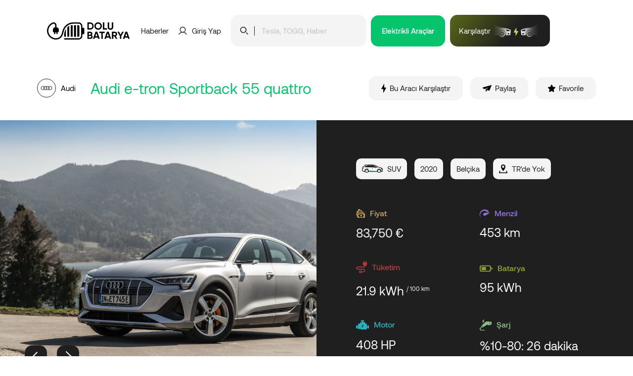

--- FILE ---
content_type: text/html; charset=UTF-8
request_url: https://dolubatarya.com/audi-e-tron-sportback-55-quattro-ozellikler
body_size: 75527
content:
<!DOCTYPE html>
<html class="no-js" lang="tr">
<head>
	<title>🔋Audi e-tron Sportback 55 quattro Özellikler, Fiyat ve Karşılaştırmalar - Dolubatarya</title>
	<meta charset="utf-8">
	<meta http-equiv="x-ua-compatible" content="ie=edge">
	<meta name="viewport" content="width=device-width, initial-scale=1, shrink-to-fit=no">
	
	<!-- Google tag (gtag.js) -->
	<script async src="https://www.googletagmanager.com/gtag/js?id=G-52VGLVEEEF"></script>
	<script>
	  window.dataLayer = window.dataLayer || [];
	  function gtag(){dataLayer.push(arguments);}
	  gtag('js', new Date());
	
	  gtag('config', 'G-52VGLVEEEF');
	</script>
	
	<script async src="https://pagead2.googlesyndication.com/pagead/js/adsbygoogle.js?client=ca-pub-3152938033497625"
     crossorigin="anonymous"></script>
		
	<meta name="generator" content="Dolubatarya">
	<meta name="copyright" content="Dolubatarya">
	<meta name="author" content="Dolubatarya">
	
	<base href="https://dolubatarya.com/" />
	<link rel="canonical" href="https://dolubatarya.com/audi-e-tron-sportback-55-quattro-ozellikler" />
	
	<meta name="robots" content="index,follow">
	<meta name="description" content="Audi e-tron Sportback 55 quattro">
	
	<link rel="stylesheet" type="text/css" href="assets/fonts/Aeonik/Aeonik.css">
	<link rel="stylesheet" type="text/css" href="assets/toast/toast.min.css">
	<link rel="stylesheet" type="text/css" href="assets/swiper/swiper.min.css?v=7.4.1">
	<link rel="stylesheet" type="text/css" href="assets/slick/slick.css?v=1.8.1">
	<link rel="stylesheet" type="text/css" href="assets/slick/slick-theme.css?v=1.8.1">
	<link rel="stylesheet" type="text/css" href="assets/fancybox-master/dist/jquery.fancybox.min.css" />
	<link rel="stylesheet" type="text/css" href="assets/css/container.min.css">
	<link rel="stylesheet" type="text/css" href="assets/css/global.css">
	
	<link rel="apple-touch-icon" sizes="57x57" href="favicons/apple-icon-57x57.png">
	<link rel="apple-touch-icon" sizes="60x60" href="favicons/apple-icon-60x60.png">
	<link rel="apple-touch-icon" sizes="72x72" href="favicons/apple-icon-72x72.png">
	<link rel="apple-touch-icon" sizes="76x76" href="favicons/apple-icon-76x76.png">
	<link rel="apple-touch-icon" sizes="114x114" href="favicons/apple-icon-114x114.png">
	<link rel="apple-touch-icon" sizes="120x120" href="favicons/apple-icon-120x120.png">
	<link rel="apple-touch-icon" sizes="144x144" href="favicons/apple-icon-144x144.png">
	<link rel="apple-touch-icon" sizes="152x152" href="favicons/apple-icon-152x152.png">
	<link rel="apple-touch-icon" sizes="180x180" href="favicons/apple-icon-180x180.png">
	<link rel="icon" type="image/png" sizes="192x192" href="favicons/android-icon-192x192.png">
	<link rel="icon" type="image/png" sizes="32x32" href="favicons/favicon-32x32.png">
	<link rel="icon" type="image/png" sizes="96x96" href="favicons/favicon-96x96.png">
	<link rel="icon" type="image/png" sizes="16x16" href="favicons/favicon-16x16.png">
	<link rel="manifest" href="favicons/manifest.json">
	<meta name="msapplication-TileColor" content="#ffffff">
	<meta name="msapplication-TileImage" content="favicons/ms-icon-144x144.png">
	<meta name="theme-color" content="#000000">
	
	<meta property="og:type" content="website"/>
	<meta property="og:title" content="🔋Audi e-tron Sportback 55 quattro Özellikler, Fiyat ve Karşılaştırmalar - Dolubatarya" />
	<meta property="og:image" content="https://dolubatarya.com/uploads/2021/10/audi-e-tron-sportback-front-grille-silver-123-768x512.jpg">
	<meta property="og:locale" content="tr_TR" />
	<meta property="og:site_name" content="Dolubatarya - Tüm Elektrikli Otomobiller, Elektrikli Araç Özellikleri Dolubatarya.com'da!"/>
	<meta property="og:url" content="https://dolubatarya.com/audi-e-tron-sportback-55-quattro-ozellikler" />
	<meta property="og:description" content="Audi e-tron Sportback 55 quattro" />
	
	<meta property="twitter:card" content="summary">
	<meta property="twitter:url" content="https://dolubatarya.com/audi-e-tron-sportback-55-quattro-ozellikler">
	<meta property="twitter:title" content="🔋Audi e-tron Sportback 55 quattro Özellikler, Fiyat ve Karşılaştırmalar - Dolubatarya">
	<meta property="og:image" content="https://dolubatarya.com/uploads/2021/10/audi-e-tron-sportback-front-grille-silver-123-768x512.jpg">
	<meta property="twitter:description" content="Audi e-tron Sportback 55 quattro">
</head>
<body>

	<header class="header">
		<div class="container">
			<div class="row">
				<div class="col-lg-12">
					<div class="header-box">
						<div class="left">
							<a href="https://dolubatarya.com/" title="Dolubatarya - Tüm Elektrikli Otomobiller, Elektrikli Araç Özellikleri Dolubatarya.com'da!">
								<img src="https://dolubatarya.com/images/follow/dolu-batarya.svg" title="Dolubatarya - Tüm Elektrikli Otomobiller, Elektrikli Araç Özellikleri Dolubatarya.com'da!" alt="Dolubatarya - Tüm Elektrikli Otomobiller, Elektrikli Araç Özellikleri Dolubatarya.com'da!" />
							</a>
						</div>
						<div class="right">
							<ul class="desktop">
								<li class="menu_news_li">
									<a class="dark" href="haber" title="Haberler">
										Haberler
									</a>
								</li>
								<li class="menu_login_li ml-35 mr-35">
									<a class="login dark" href="giris-yap" title="Giriş Yap">
										<svg xmlns="http://www.w3.org/2000/svg" width="17.069" height="16.041" viewBox="0 0 17.069 16.041">
											<g id="user_icon" data-name="user icon" transform="translate(-831.263 -121.544)">
												<g id="user_icon_g" data-name="user icon g" transform="translate(829.263 119.545)">
													<path id="user_icon_path" data-name="user icon path" d="M-11157.169-107.79h-.254a8.4,8.4,0,0,0-7.123,4.155l-1.286-.74a9.868,9.868,0,0,1,5.315-4.351,5.935,5.935,0,0,1-2.76-5,5.971,5.971,0,0,1,5.982-5.945,5.971,5.971,0,0,1,5.982,5.945,5.933,5.933,0,0,1-2.764,5.007,9.866,9.866,0,0,1,5.313,4.352l-1.287.738A8.4,8.4,0,0,0-11157.169-107.79Zm0-1.475a4.487,4.487,0,0,0,4.378-4.466,4.49,4.49,0,0,0-4.5-4.47,4.491,4.491,0,0,0-4.5,4.47,4.488,4.488,0,0,0,4.376,4.466h.245Z" transform="translate(11167.832 121.675)" />
												</g>
											</g>
										</svg>
										<span>Giriş Yap</span>
									</a>
								</li>
								<li class="search">
									<div class="search__box">
										<div class="search-box">
											<div class="img">
												<img src="https://dolubatarya.com/images/icons/icon-search-black.svg" title="Ara" alt="Ara" />
											</div>
											<div class="separator"></div>
											<input type="text" id="search-desktop" placeholder="Tesla, TOGG, Haber" autocomplete="off" />
										</div>
										<div class="ajax-search-box">
											<div class="searching">
												<img src="https://dolubatarya.com/images/icons/loader-dark.gif" title="Aranıyor" alt="Aranıyor" />
												<span>Sonuçlar aranıyor...</span>
											</div>
											<ul id="ajax-search-results"></ul>
										</div>
									</div>
								</li>
								<li class="ml-10 menu_vehicles_li">
									<a href="araba" title="Elektrikli Araçlar" class="button green">
										<span>Elektrikli Araçlar</span>
									</a>
								</li>
																<li class="ml-10 menu_compore_li">
									<a class="compare-min-button" href="karsilastirma/araba" title="Araç Karşılaştır">
										<span>Karşılaştır</span>
										<img src="https://dolubatarya.com/images/icons/compare.svg" title="Karşılaştır" alt="Karşılaştır" />
									</a>
								</li>
																
								<li class="mobile_search_li">
									<a class="mobile_search_button">
										<img src="https://dolubatarya.com/images/icons/icon-search-black.svg" title="Ara" alt="Ara" />
									</a>
								</li>
								<li class="mobile_compore_li">
									<a class="compare-min-button" href="karsilastirma/araba" title="Araç Karşılaştır">
										<img src="https://dolubatarya.com/images/icons/compare.svg" title="Karşılaştır" alt="Karşılaştır" />
									</a>
								</li>
								<li class="mobile_menu_li">
									<a class="mobil_menu_button" href="javascript:;" title="Menü">
										<svg xmlns="http://www.w3.org/2000/svg" width="18.465" height="10.063" viewBox="0 0 18.465 10.063">
											<g id="mm_icon" data-name="mm_icon" transform="translate(-311.5 -113.5)">
												<line id="mm_icon_path_1" data-name="Line 49" x2="16.465" transform="translate(312.5 114.5)" fill="none" stroke="#000" stroke-linecap="round" stroke-width="2"/>
												<line id="mm_icon_path_2" data-name="Line 50" x2="16.465" transform="translate(312.5 122.563)" fill="none" stroke="#000" stroke-linecap="round" stroke-width="2"/>
											</g>
										</svg>
									</a>
								</li>
							</ul>
						</div>
					</div>
				</div>
			</div>
		</div>
	</header>
	
	<div class="search__popup">
		<div class="search__popup_container">
			<div class="hdr">
				<div class="left">
					<span>Arama</span>
				</div>
				<div class="right">
					<a class="close_search__popup">
						<svg xmlns="http://www.w3.org/2000/svg" width="18.075" height="18.075" viewBox="0 0 18.075 18.075">
							<g transform="translate(9.038 -7.623) rotate(45)">
								<path d="M2,23.562H0V0H2Z" transform="translate(10.781 0)" />
								<path d="M2,23.562H0V0H2Z" transform="translate(23.562 10.781) rotate(90)" />
							</g>
						</svg>
					</a>
				</div>
			</div>
			<div class="search__box">
				<div class="search-box">
					<div class="img">
						<img src="https://dolubatarya.com/images/icons/icon-search-black.svg" title="Ara" alt="Ara" />
					</div>
					<div class="separator"></div>
					<input type="text" id="search-mobile" placeholder="Tesla, TOGG, Haber" autocomplete="off" />
				</div>
				<div class="ajax-search-box-mobile">
					<div class="searching-mobile">
						<img src="https://dolubatarya.com/images/icons/loader-dark.gif" title="Aranıyor" alt="Aranıyor" />
						<span>Sonuçlar aranıyor...</span>
					</div>
					<ul id="ajax-search-results-mobile"></ul>
				</div>
			</div>
		</div>
	</div>
	
	<div class="mobile__menu__popup">
		<div class="mobile__menu__popup_container">
			<div class="container">
				<div class="row">
					<div class="col-lg-12">
						<div class="hdr">
							<div class="left">
								<a href="https://dolubatarya.com/" title="Dolubatarya - Tüm Elektrikli Otomobiller, Elektrikli Araç Özellikleri Dolubatarya.com'da!">
									<img src="https://dolubatarya.com/images/follow/dolu-batarya.svg" title="Dolubatarya - Tüm Elektrikli Otomobiller, Elektrikli Araç Özellikleri Dolubatarya.com'da!" alt="Dolubatarya - Tüm Elektrikli Otomobiller, Elektrikli Araç Özellikleri Dolubatarya.com'da!" />
								</a>
							</div>
							<div class="right">
								<a class="close_mobile__menu__popup">
									<svg xmlns="http://www.w3.org/2000/svg" width="18.075" height="18.075" viewBox="0 0 18.075 18.075">
										<g transform="translate(9.038 -7.623) rotate(45)">
											<path d="M2,23.562H0V0H2Z" transform="translate(10.781 0)" />
											<path d="M2,23.562H0V0H2Z" transform="translate(23.562 10.781) rotate(90)" />
										</g>
									</svg>
								</a>
							</div>
						</div>
						<ul>
							<li>
								<a href="araba" title="Elektrikli Araçlar" class="button green">
									Elektrikli Araçlar
								</a>
							</li>
							<li>
								<a class="dark" href="haber" title="Haberler">
									Haberler
								</a>
							</li>
							<li>
								<a class="login dark" href="giris-yap" title="Giriş Yap">
									<svg xmlns="http://www.w3.org/2000/svg" width="17.069" height="16.041" viewBox="0 0 17.069 16.041">
										<g id="user_icon" data-name="user icon" transform="translate(-831.263 -121.544)">
											<g id="user_icon_g" data-name="user icon g" transform="translate(829.263 119.545)">
												<path id="user_icon_path" data-name="user icon path" d="M-11157.169-107.79h-.254a8.4,8.4,0,0,0-7.123,4.155l-1.286-.74a9.868,9.868,0,0,1,5.315-4.351,5.935,5.935,0,0,1-2.76-5,5.971,5.971,0,0,1,5.982-5.945,5.971,5.971,0,0,1,5.982,5.945,5.933,5.933,0,0,1-2.764,5.007,9.866,9.866,0,0,1,5.313,4.352l-1.287.738A8.4,8.4,0,0,0-11157.169-107.79Zm0-1.475a4.487,4.487,0,0,0,4.378-4.466,4.49,4.49,0,0,0-4.5-4.47,4.491,4.491,0,0,0-4.5,4.47,4.488,4.488,0,0,0,4.376,4.466h.245Z" transform="translate(11167.832 121.675)" />
											</g>
										</g>
									</svg>
									<span>Giriş Yap / Üye Ol</span>
								</a>
							</li>
							<li>
								<a class="compare-min-button" href="karsilastirma/araba" title="Araç Karşılaştır">
									<span>Karşılaştır</span>
									<img src="https://dolubatarya.com/images/icons/compare.svg" title="Karşılaştır" alt="Karşılaştır" />
								</a>
							</li>
						</ul>
					</div>
				</div>
			</div>
		</div>
	</div>
	
	
	<section class="car-detail">
		<div class="container">
			<div class="row">
				<div class="col-lg-12">
					<div class="car-detail-header">
						<div class="left">
							<div class="brand">
								<div class="brand-image">
									<img src="https://dolubatarya.com/images/brands/audi-logo.png" title="Audi" alt="Audi" width="100" />
								</div>
								<span>Audi</span>
							</div>
							<div class="title">
								<h1>Audi e-tron Sportback 55 quattro</h1>
							</div>
						</div>
						<div class="right">
							<ul>
								<li>
									<a href="karsilastirma/araba/karsilastir?vehicle1=audi-e-tron-sportback-55-quattro-ozellikler" title="Bu Aracı Karşılaştır">
										<svg xmlns="http://www.w3.org/2000/svg" width="10.175" height="18.888" viewBox="0 0 10.175 18.888">
											<path id="c_compr" data-name="c_compr" d="M25.382,9.438H21.64V1.526L15.662,11.973c-.178.293-.045.529.3.529H19.7v7.912L25.68,9.967C25.858,9.675,25.725,9.438,25.382,9.438Z" transform="translate(-15.584 -1.526)"/>
										</svg>
										<span>Bu Aracı Karşılaştır</span>
									</a>
								</li>
								<li>
									<button id="car-share-button" class="open-share-popup">
										<svg xmlns="http://www.w3.org/2000/svg" width="17.405" height="13.452" viewBox="0 0 17.405 13.452">
											<path id="share_icon_black" data-name="share_icon_black" d="M22.184,13.79a.535.535,0,0,0-.13.02l-3.181.925L6.685,18.282s0,0,0,0H6.674a1.9,1.9,0,0,0-1.4,1.036A1.03,1.03,0,0,0,5.3,20.1a1.3,1.3,0,0,0,.552.577l3.365,1.476,7.055-3.4a.115.115,0,0,1,.038-.01.11.11,0,0,1,.075.2L11.231,22.78a.722.722,0,0,0-.307.589v3.674a.414.414,0,0,0,.622.1l2.736-2.289.009-.007-1.663-.736A.331.331,0,0,1,12.9,23.5l2.259,1a.315.315,0,0,1,.082.046l1.927.851a1.889,1.889,0,0,0,.584,0,1.252,1.252,0,0,0,.7-.374,3.576,3.576,0,0,0,.565-1.066l3.572-9.571C22.691,14.005,22.479,13.776,22.184,13.79Z" transform="translate(-5.21 -13.789)"/>
										</svg>
										<span>Paylaş</span>
									</button>
								</li>
								<li>
									<button class="open-login-popup">
										<svg xmlns="http://www.w3.org/2000/svg" width="15.231" height="14.468" viewBox="0 0 15.231 14.468">
											<path id="favorite_icon_black" data-name="favorite_icon_black" d="M12.122,9a.835.835,0,0,0-.243.739l.677,3.746a.823.823,0,0,1-.343.822.837.837,0,0,1-.891.061L7.95,12.61a.865.865,0,0,0-.381-.1H7.363a.618.618,0,0,0-.206.069L3.784,14.346a.888.888,0,0,1-.541.084.846.846,0,0,1-.678-.968l.678-3.746A.853.853,0,0,0,3,8.97L.251,6.305a.822.822,0,0,1-.2-.86.855.855,0,0,1,.677-.571l3.784-.549a.846.846,0,0,0,.67-.464L6.845.442A.774.774,0,0,1,7,.236L7.066.183a.5.5,0,0,1,.123-.1l.083-.03L7.4,0h.321a.855.855,0,0,1,.67.456l1.69,3.4a.847.847,0,0,0,.632.464l3.784.549a.863.863,0,0,1,.693.571.827.827,0,0,1-.221.86Z" transform="translate(0 0)"/>
										</svg>
										<span>Favorile</span>
									</button>
								</li>
							</ul>
						</div>
					</div>
				</div>
			</div>
		</div>
		<div class="car-detail-center">
			<div class="left">
				<div class="slider-1215782555-container">
					<div class="slider-1215782555">
						<div class="item">
							<a data-fancybox="audi-e-tron-sportback-55-quattro-ozellikler" href="https://dolubatarya.com/uploads/2021/10/audi-e-tron-sportback-front-grille-silver-123-scaled.jpg" title="Audi e-tron Sportback 55 quattro" data-caption="Audi e-tron Sportback 55 quattro">
								<img src="https://dolubatarya.com/uploads/2021/10/audi-e-tron-sportback-front-grille-silver-123-scaled.jpg" title="Audi e-tron Sportback 55 quattro" alt="Audi e-tron Sportback 55 quattro" />
							</a>
						</div>
						<div class="item">
							<a data-fancybox="audi-e-tron-sportback-55-quattro-ozellikler" href="https://dolubatarya.com/uploads/2021/10/audi-e-tron-sportback-s-line-red-front-12-scaled.jpg" title="Audi e-tron Sportback 55 quattro" data-caption="Audi e-tron Sportback 55 quattro">
								<img src="https://dolubatarya.com/uploads/2021/10/audi-e-tron-sportback-s-line-red-front-12-1536x1025.jpg" title="Audi e-tron Sportback 55 quattro" alt="Audi e-tron Sportback 55 quattro" />
							</a>
						</div>
						<div class="item">
							<a data-fancybox="audi-e-tron-sportback-55-quattro-ozellikler" href="https://dolubatarya.com/uploads/2021/10/audi-e-tron-sportback-s-line-rear-123-scaled.jpg" title="Audi e-tron Sportback 55 quattro" data-caption="Audi e-tron Sportback 55 quattro">
								<img src="https://dolubatarya.com/uploads/2021/10/audi-e-tron-sportback-s-line-rear-123-1536x1025.jpg" title="Audi e-tron Sportback 55 quattro" alt="Audi e-tron Sportback 55 quattro" />
							</a>
						</div>
						<div class="item">
							<a data-fancybox="audi-e-tron-sportback-55-quattro-ozellikler" href="https://dolubatarya.com/uploads/2021/10/audi-e-tron-sportback-red-color-side-123-scaled.jpg" title="Audi e-tron Sportback 55 quattro" data-caption="Audi e-tron Sportback 55 quattro">
								<img src="https://dolubatarya.com/uploads/2021/10/audi-e-tron-sportback-red-color-side-123-1536x1025.jpg" title="Audi e-tron Sportback 55 quattro" alt="Audi e-tron Sportback 55 quattro" />
							</a>
						</div>
						<div class="item">
							<a data-fancybox="audi-e-tron-sportback-55-quattro-ozellikler" href="https://dolubatarya.com/uploads/2021/10/audi-e-tron-sportback-side-shot-gray-123-scaled.jpg" title="Audi e-tron Sportback 55 quattro" data-caption="Audi e-tron Sportback 55 quattro">
								<img src="https://dolubatarya.com/uploads/2021/10/audi-e-tron-sportback-side-shot-gray-123-1536x1025.jpg" title="Audi e-tron Sportback 55 quattro" alt="Audi e-tron Sportback 55 quattro" />
							</a>
						</div>
						<div class="item">
							<a data-fancybox="audi-e-tron-sportback-55-quattro-ozellikler" href="https://dolubatarya.com/uploads/2021/10/audi-e-tron-sportback-rear-shot-gray-13-scaled.jpg" title="Audi e-tron Sportback 55 quattro" data-caption="Audi e-tron Sportback 55 quattro">
								<img src="https://dolubatarya.com/uploads/2021/10/audi-e-tron-sportback-rear-shot-gray-13-1536x1025.jpg" title="Audi e-tron Sportback 55 quattro" alt="Audi e-tron Sportback 55 quattro" />
							</a>
						</div>
						<div class="item">
							<a data-fancybox="audi-e-tron-sportback-55-quattro-ozellikler" href="https://dolubatarya.com/uploads/2021/10/audi-e-tron-sportback-steering-wheel-gauge-cluster-12-scaled.jpg" title="Audi e-tron Sportback 55 quattro" data-caption="Audi e-tron Sportback 55 quattro">
								<img src="https://dolubatarya.com/uploads/2021/10/audi-e-tron-sportback-steering-wheel-gauge-cluster-12-1536x1025.jpg" title="Audi e-tron Sportback 55 quattro" alt="Audi e-tron Sportback 55 quattro" />
							</a>
						</div>
						<div class="item">
							<a data-fancybox="audi-e-tron-sportback-55-quattro-ozellikler" href="https://dolubatarya.com/uploads/2021/10/audi-e-tron-sportback-55-quattro-rear-123-scaled.jpg" title="Audi e-tron Sportback 55 quattro" data-caption="Audi e-tron Sportback 55 quattro">
								<img src="https://dolubatarya.com/uploads/2021/10/audi-e-tron-sportback-55-quattro-rear-123-1536x1025.jpg" title="Audi e-tron Sportback 55 quattro" alt="Audi e-tron Sportback 55 quattro" />
							</a>
						</div>
						<div class="item">
							<a data-fancybox="audi-e-tron-sportback-55-quattro-ozellikler" href="https://dolubatarya.com/uploads/2021/10/audi-e-tron-sportback-back-taillight-123-scaled.jpg" title="Audi e-tron Sportback 55 quattro" data-caption="Audi e-tron Sportback 55 quattro">
								<img src="https://dolubatarya.com/uploads/2021/10/audi-e-tron-sportback-back-taillight-123-1536x1024.jpg" title="Audi e-tron Sportback 55 quattro" alt="Audi e-tron Sportback 55 quattro" />
							</a>
						</div>
						<div class="item">
							<a data-fancybox="audi-e-tron-sportback-55-quattro-ozellikler" href="https://dolubatarya.com/uploads/2021/10/audi-e-tron-sportback-rear-seats-123-scaled.jpg" title="Audi e-tron Sportback 55 quattro" data-caption="Audi e-tron Sportback 55 quattro">
								<img src="https://dolubatarya.com/uploads/2021/10/audi-e-tron-sportback-rear-seats-123-1536x1025.jpg" title="Audi e-tron Sportback 55 quattro" alt="Audi e-tron Sportback 55 quattro" />
							</a>
						</div>
						<div class="item">
							<a data-fancybox="audi-e-tron-sportback-55-quattro-ozellikler" href="https://dolubatarya.com/uploads/2021/10/audi-e-tron-sportback-rear-lightbar-123-scaled.jpg" title="Audi e-tron Sportback 55 quattro" data-caption="Audi e-tron Sportback 55 quattro">
								<img src="https://dolubatarya.com/uploads/2021/10/audi-e-tron-sportback-rear-lightbar-123-1536x1024.jpg" title="Audi e-tron Sportback 55 quattro" alt="Audi e-tron Sportback 55 quattro" />
							</a>
						</div>
						<div class="item">
							<a data-fancybox="audi-e-tron-sportback-55-quattro-ozellikler" href="https://dolubatarya.com/uploads/2021/10/audi-e-tron-sportback-rear-gray-snow-21-scaled.jpg" title="Audi e-tron Sportback 55 quattro" data-caption="Audi e-tron Sportback 55 quattro">
								<img src="https://dolubatarya.com/uploads/2021/10/audi-e-tron-sportback-rear-gray-snow-21-1536x1024.jpg" title="Audi e-tron Sportback 55 quattro" alt="Audi e-tron Sportback 55 quattro" />
							</a>
						</div>
						<div class="item">
							<a data-fancybox="audi-e-tron-sportback-55-quattro-ozellikler" href="https://dolubatarya.com/uploads/2021/10/audi-e-tron-sportback-rear-bumper-coupe-123-scaled.jpg" title="Audi e-tron Sportback 55 quattro" data-caption="Audi e-tron Sportback 55 quattro">
								<img src="https://dolubatarya.com/uploads/2021/10/audi-e-tron-sportback-rear-bumper-coupe-123-1536x1025.jpg" title="Audi e-tron Sportback 55 quattro" alt="Audi e-tron Sportback 55 quattro" />
							</a>
						</div>
						<div class="item">
							<a data-fancybox="audi-e-tron-sportback-55-quattro-ozellikler" href="https://dolubatarya.com/uploads/2021/10/audi-e-tron-sportback-luggage-capacity-123-scaled.jpg" title="Audi e-tron Sportback 55 quattro" data-caption="Audi e-tron Sportback 55 quattro">
								<img src="https://dolubatarya.com/uploads/2021/10/audi-e-tron-sportback-luggage-capacity-123-1536x1024.jpg" title="Audi e-tron Sportback 55 quattro" alt="Audi e-tron Sportback 55 quattro" />
							</a>
						</div>
						<div class="item">
							<a data-fancybox="audi-e-tron-sportback-55-quattro-ozellikler" href="https://dolubatarya.com/uploads/2021/10/audi-e-tron-sportback-infotainment-display-13-scaled.jpg" title="Audi e-tron Sportback 55 quattro" data-caption="Audi e-tron Sportback 55 quattro">
								<img src="https://dolubatarya.com/uploads/2021/10/audi-e-tron-sportback-infotainment-display-13-1536x1025.jpg" title="Audi e-tron Sportback 55 quattro" alt="Audi e-tron Sportback 55 quattro" />
							</a>
						</div>
						<div class="item">
							<a data-fancybox="audi-e-tron-sportback-55-quattro-ozellikler" href="https://dolubatarya.com/uploads/2021/10/audi-e-tron-sportback-front-hero-shot-123-scaled.jpg" title="Audi e-tron Sportback 55 quattro" data-caption="Audi e-tron Sportback 55 quattro">
								<img src="https://dolubatarya.com/uploads/2021/10/audi-e-tron-sportback-front-hero-shot-123-1536x1024.jpg" title="Audi e-tron Sportback 55 quattro" alt="Audi e-tron Sportback 55 quattro" />
							</a>
						</div>
						<div class="item">
							<a data-fancybox="audi-e-tron-sportback-55-quattro-ozellikler" href="https://dolubatarya.com/uploads/2021/10/audi-e-tron-sportback-front-headlight-13-scaled.jpg" title="Audi e-tron Sportback 55 quattro" data-caption="Audi e-tron Sportback 55 quattro">
								<img src="https://dolubatarya.com/uploads/2021/10/audi-e-tron-sportback-front-headlight-13-1536x1025.jpg" title="Audi e-tron Sportback 55 quattro" alt="Audi e-tron Sportback 55 quattro" />
							</a>
						</div>
						<div class="item">
							<a data-fancybox="audi-e-tron-sportback-55-quattro-ozellikler" href="https://dolubatarya.com/uploads/2021/10/audi-e-tron-sportback-driver-seat-interior-123-scaled.jpg" title="Audi e-tron Sportback 55 quattro" data-caption="Audi e-tron Sportback 55 quattro">
								<img src="https://dolubatarya.com/uploads/2021/10/audi-e-tron-sportback-driver-seat-interior-123-1536x1025.jpg" title="Audi e-tron Sportback 55 quattro" alt="Audi e-tron Sportback 55 quattro" />
							</a>
						</div>
					</div>
					<div class="slider-1215782555-buttons">
						<div class="prev-slider-1215782555 btn">
							<svg xmlns="http://www.w3.org/2000/svg" width="11.294" height="19.96" viewBox="0 0 11.294 19.96">
								<path id="Path_1201" data-name="Path 1201" d="M9.38,17.23.507,25.867c.047-.132,8.873-8.7,8.873-8.7L.5,8.6" transform="translate(0.914 -7.183)" fill="none" stroke="#fff" stroke-linecap="round" stroke-linejoin="round" stroke-miterlimit="10" stroke-width="2"/>
							</svg>
						</div>
						<div class="next-slider-1215782555 btn">	
							<svg xmlns="http://www.w3.org/2000/svg" width="11.646" height="20.76" viewBox="0 0 11.646 20.76">
								<g id="Group_382" data-name="Group 382" transform="translate(-110.482 1)">
									<g id="_13f6bb79c0ca65b9496027c206499b4f" data-name="13f6bb79c0ca65b9496027c206499b4f" transform="translate(121.128 18.76) rotate(180)">
										<path id="Path_1201" data-name="Path 1201" d="M9.638,19.761a1,1,0,0,1-.792-.39c-.506-.55-5.953-5.859-9.542-9.342A1,1,0,0,1-1,9.31a1,1,0,0,1,.305-.718L8.951-.719a1,1,0,0,1,1.414.025A1,1,0,0,1,10.34.719l-8.9,8.594c.9.872,2.484,2.415,4.061,3.953,1.4,1.362,2.512,2.454,3.314,3.245,1.674,1.649,1.674,1.649,1.768,1.916a1,1,0,0,1-.943,1.334Z" fill="#fff"/>
									</g>
								</g>
							</svg>
						</div>
					</div>
				</div>
			</div>
			<div class="right">
				<div class="box">
					<div class="top">
						<ul>
							<li>
																<img src="https://dolubatarya.com/images/icons/suv.svg" title="SUV" alt="SUV" />
																<span>SUV</span>
							</li>
							<li>
								<span>2020</span>
							</li>
														<li>
								<span>Belçika</span>
							</li>
														<li>
								<svg xmlns="http://www.w3.org/2000/svg" width="17.131" height="18.099" viewBox="0 0 17.131 18.099">
									<path id="Path_1301" data-name="Path 1301" d="M17.577,16.382,16.34,12.669H14.983l.754,3.62H2.464l.754-3.62H1.861L.623,16.382A1.228,1.228,0,0,0,1.861,18.1H16.34A1.227,1.227,0,0,0,17.577,16.382ZM13.625,4.525a4.525,4.525,0,1,0-9.05,0c0,4.321,4.525,9.05,4.525,9.05S13.625,8.846,13.625,4.525Zm-6.968.054A2.443,2.443,0,1,1,9.1,7.023,2.442,2.442,0,0,1,6.657,4.579Z" transform="translate(-0.535)"></path>
								</svg>
																<span>TR'de Yok</span>
															</li>
						</ul>
					</div>
					<div class="bottom">
						<ul>
							<li>
								<div class="title orange">
									<svg id="Group_384" data-name="Group 384" xmlns="http://www.w3.org/2000/svg" width="18.359" height="18.247" viewBox="0 0 18.359 18.247">
										<path id="Path_1256" data-name="Path 1256" d="M24.986,33.189a1.027,1.027,0,0,0-.03-.3,1.086,1.086,0,0,0-1.118-.846c-2.144-.03-3.775-.03-5.769-.06H16.982l-1.087-.03c-1.993-.06-3.624-.091-5.769-.151a1.12,1.12,0,0,0-1.148.816,1.133,1.133,0,0,0-.03.3c-.06,2.235-.121,4.47-.151,6.675A1.047,1.047,0,0,0,9.884,40.74l7.4.181h.272l6.222.06A1.062,1.062,0,0,0,24.9,39.864C24.956,37.66,24.956,35.394,24.986,33.189Zm-4.108,6.192c-1.571-.03-2.839-.03-3.957-.03H16.8c-1.118-.03-2.386-.06-3.957-.091a2.051,2.051,0,0,0-1.51-1.6c.03-.816.06-1.661.06-2.688a1.883,1.883,0,0,0,1.54-1.359l.03-.06c.03-.03.03-.06.03-.121,1.45.03,2.718.06,3.957.091,1.269,0,2.537.03,3.957.03,0,.03.03.06.03.121l.03.06a1.922,1.922,0,0,0,1.48,1.42c0,1,0,1.873-.03,2.688A2.012,2.012,0,0,0,20.878,39.381Z" transform="translate(-6.628 -22.735)"></path>
										<path id="Path_1257" data-name="Path 1257" d="M18.739,10.157a1.094,1.094,0,0,0-.967-1.027c-2.114-.393-3.715-.695-5.678-1.057l-1.057-.181L9.98,7.681c-1.933-.393-3.534-.725-5.648-1.148a1.085,1.085,0,0,0-1.269.6,1.151,1.151,0,0,0-.091.3c-.453,2.175-.906,4.38-1.329,6.524a1.076,1.076,0,0,0,.876,1.329l.453.091.091-3.443a1.777,1.777,0,0,1,.06-.513A1.975,1.975,0,0,1,5,9.976c0-.03.03-.091.03-.121A1.846,1.846,0,0,0,6.778,8.768l.03-.06c.03-.03.03-.06.06-.091,1.42.272,2.658.544,3.9.785s2.477.453,3.9.725v.03c1.329,0,2.567.03,4.078.03v-.03Zm-3.926-3.5-.906-.634-.876-.634c-1.6-1.148-2.93-2.114-4.712-3.353a1.054,1.054,0,0,0-1.389.03.814.814,0,0,0-.211.242c-.785,1.118-1.6,2.235-2.386,3.353h.121c.936.181,1.752.362,2.567.513.181-.272.362-.513.574-.816a1.787,1.787,0,0,0,2.024-.272l.06-.03c.03-.03.06-.03.091-.06,1.178.846,2.2,1.571,3.232,2.3.03.03.06.03.091.06h.06c1.238.242,2.386.453,3.685.695-.664-.453-1.3-.906-2.024-1.389Z" transform="translate(-1.619 -1.787)"></path>
										<circle id="Ellipse_18" data-name="Ellipse 18" cx="1.722" cy="1.722" r="1.722" transform="translate(8.552 15.393) rotate(-89.516)"></circle>
									</svg>
									<span>Fiyat</span>
								</div>
								<div class="desc">
																		
																				<span>83,750 €</span>
																			
																	</div>
							</li>
							<li>
								<div class="title purple">
									<svg id="Group_386" data-name="Group 386" xmlns="http://www.w3.org/2000/svg" width="20.406" height="16.247" viewBox="0 0 20.406 16.247">
										<path id="Path_1258" data-name="Path 1258" d="M19.859,18.466c-.517.048-1.324.129-2.454.258-.6.065-1.26.129-1.922.194l-.339-.388a6.736,6.736,0,0,0-2.358-1.55,7.221,7.221,0,0,0-2.955-.517,8.541,8.541,0,0,0-3.1.743,8.536,8.536,0,0,0-4.457,5.086,9.066,9.066,0,0,0-.42,3.682,6.427,6.427,0,0,0,.129.953,6.293,6.293,0,0,0,.226.953A9.468,9.468,0,0,0,2.968,29.7l-.323.226A9.915,9.915,0,0,1,1.4,27.493a10.339,10.339,0,0,1,18.457-9.026Z" transform="translate(-0.806 -13.684)"></path>
										<path id="Path_1259" data-name="Path 1259" d="M45.632,56.236a2.824,2.824,0,0,0,2.051,3,2.985,2.985,0,0,0,2.5-.468c1.324-.856,7.9-4.812,8.348-5.086a.523.523,0,0,0,.226-.614.532.532,0,0,0-.4-.355.447.447,0,0,0-.145-.016c-.436.032-9.188.969-10,1.033A2.769,2.769,0,0,0,45.632,56.236Z" transform="translate(-38.383 -46.4)"></path>
									</svg>
									<span>Menzil</span>
								</div>
								<div class="desc">
									<span>453 km</span>
								</div>
							</li>
							<li>
								<div class="title burgundy">
									<svg xmlns="http://www.w3.org/2000/svg" width="21.691" height="24.968" viewBox="0 0 21.691 24.968">
										<path id="Path_1262" data-name="Path 1262" d="M20.772,3.134H20.7V.919a.92.92,0,0,0-1.84,0V3.134H16.387V.919a.92.92,0,0,0-1.84,0V3.134h-.066a.917.917,0,0,0-.921.919V6.675a3.666,3.666,0,0,0,2.934,3.412v1.438H4.195C1.841,11.525,0,12.889,0,14.631s1.843,3.106,4.195,3.106h9.848c1.364,0,2.518.827,2.518,1.8s-1.153,1.8-2.518,1.8H11.394a2.781,2.781,0,1,0,0,1.679h2.649c2.318,0,4.195-1.563,4.195-3.483s-1.882-3.484-4.195-3.484H4.195c-1.442,0-2.518-.754-2.518-1.427s1.076-1.427,2.518-1.427H18.337v-1.68h0V10.181a3.734,3.734,0,0,0,3.356-3.506V4.053a.922.922,0,0,0-.919-.919M8.738,23.29a1.1,1.1,0,1,1,1.1-1.1,1.1,1.1,0,0,1-1.1,1.1" />
									</svg>
									<span>Tüketim</span>
								</div>
								<div class="desc">
									<span>21.9 kWh <sup>/ 100 km</sup></span>
								</div>
							</li>
							<li>
								<div class="title green">
									<svg id="Group_385" data-name="Group 385" xmlns="http://www.w3.org/2000/svg" width="25.607" height="13.316" viewBox="0 0 25.607 13.316">
										<path id="Path_1254" data-name="Path 1254" d="M18.671,13.316H3.864A3.864,3.864,0,0,1,0,9.452V3.864A3.864,3.864,0,0,1,3.864,0H18.671a3.864,3.864,0,0,1,3.864,3.864V9.452a3.864,3.864,0,0,1-3.864,3.864M3.864,2.049A1.815,1.815,0,0,0,2.049,3.864V9.452a1.815,1.815,0,0,0,1.815,1.815H18.671a1.815,1.815,0,0,0,1.815-1.815V3.864a1.815,1.815,0,0,0-1.815-1.815Zm19.7,2.1V9.166a2.561,2.561,0,0,0,0-5.018"></path>
										<rect id="Rectangle_66" data-name="Rectangle 66" width="8.826" height="6.491" rx="0.954" transform="translate(3.671 3.413)"></rect>
									</svg>
									<span>Batarya</span>
								</div>
								<div class="desc">
									<span>95 kWh</span>
								</div>
							</li>
							<li>
								<div class="title turquoise">
									<svg xmlns="http://www.w3.org/2000/svg" width="26.238" height="19" viewBox="0 0 26.238 19">
										<path id="Path_1260" data-name="Path 1260" d="M28.786,21.4h-1.81a.452.452,0,0,0-.452.452v1.357H25.167V18.69a.452.452,0,0,0-.452-.452H23.136l-2.126-2.977a.452.452,0,0,0-.366-.19H17.476V13.714h1.357a.452.452,0,0,0,.452-.452v-1.81A.452.452,0,0,0,18.833,11H13.4a.452.452,0,0,0-.452.452v1.81a.452.452,0,0,0,.452.452h1.357v1.357H12.5a.452.452,0,0,0-.366.19l-2.126,2.977H7.524a.452.452,0,0,0-.452.452v4.524H5.714V21.857a.452.452,0,0,0-.452-.452H3.452A.452.452,0,0,0,3,21.857v5.429a.452.452,0,0,0,.452.452h1.81a.452.452,0,0,0,.452-.452V25.929H7.071v2.262a.452.452,0,0,0,.452.452h5.243l1.221,1.226A.452.452,0,0,0,14.31,30h9.048a.452.452,0,0,0,.321-.131l1.357-1.357a.452.452,0,0,0,.131-.321V25.929h1.357v1.357a.452.452,0,0,0,.452.452h1.81a.452.452,0,0,0,.452-.452V21.857A.452.452,0,0,0,28.786,21.4ZM17.825,23.051l-2.262,2.714a.453.453,0,1,1-.7-.579l1.647-1.972H14.762a.452.452,0,0,1-.348-.742l2.262-2.714a.453.453,0,1,1,.7.579L15.726,22.31h1.751a.452.452,0,0,1,.348.742Z" transform="translate(-3 -11)" />
									</svg>
									<span>Motor</span>
								</div>
								<div class="desc">
									<span>408 HP</span>
								</div>
							</li>
							<li>
								<div class="title soft-green">
									<svg id="Group_376" data-name="Group 376" xmlns="http://www.w3.org/2000/svg" xmlns:xlink="http://www.w3.org/1999/xlink" width="24.181" height="24.133" viewBox="0 0 24.181 24.133">
										<defs>
											<clipPath id="clip-path">
												<rect id="Rectangle_67" data-name="Rectangle 67" width="24.181" height="24.133" />
											</clipPath>
										</defs>
										<g id="Group_377" data-name="Group 377" clip-path="url(#clip-path)">
											<path id="Path_1268" data-name="Path 1268" d="M998.478,297.188h2.322a.9.9,0,0,0,.895-.895v-4.4a.9.9,0,0,0-.895-.895h-2.322Z" transform="translate(-977.515 -284.892)" />
											<path id="Path_1269" data-name="Path 1269" d="M131.739,705.038l1.514-.814-2.1-2.565-1.132,1.238a.53.53,0,0,0-.019.694l1.078,1.315a.53.53,0,0,0,.661.131" transform="translate(-127.153 -686.928)" />
											<path id="Path_1270" data-name="Path 1270" d="M223.123,258.264h-4.092a6.135,6.135,0,0,0-4.27,1.73l-6.4,6.207a.838.838,0,0,0-.061,1.137l1.857,2.232a.838.838,0,0,0,1.109.161l6.878-4.593h2.718l.312.594a1.033,1.033,0,0,0,.914.552h1.037a.945.945,0,0,0,.945-.945v-6.129a.945.945,0,0,0-.945-.945" transform="translate(-203.734 -252.842)" />
											<path id="Path_1271" data-name="Path 1271" d="M223.255,4.143h-2.59L222.335,0l-4.761,5.513h2.59l-1.671,4.141Z" transform="translate(-213.006 -0.003)" />
											<path id="Path_1272" data-name="Path 1272" d="M10.249,820.43H3.4a1.8,1.8,0,0,1-1.141-3.182l1.212-1-1.019-1.238-1.212,1a3.4,3.4,0,0,0,2.16,6.024h6.85Z" transform="translate(0 -797.901)" />
										</g>
									</svg>
									<span>Şarj</span>
								</div>
								<div class="desc">
									<span>%10-80: 26 dakika</span>
								</div>
							</li>
						</ul>
					</div>
				</div>
			</div>
		</div>
		
				<a class="car__detail__ads" href="https://www.hyundai.com/tr/tr/arac-satis/test-surusu?productCode=ioniq6&utm_source=Otomotiv&utm_medium=Fixed&utm_campaign=IONIQ_6_Automotive_December&utm_content=dolubatarya#srtdBookStep2utm_content=Dolubatarya" target="_blank">
			<img style="width:max-content;" src="https://dolubatarya.com/images/ads/ahahahhyundainisan-5308.jpg" title="Ahahahhyundainisan" alt="Ahahahhyundainisan" />
		</a>
				
		<div class="container cnt_pd">
			<div class="row">
				<div class="col-lg-12">
					<div class="car-detail-footer"><!-- .no-margin-top -->
						<div class="column">
							<div class="title">
								<svg id="Group_375" data-name="Group 375" xmlns="http://www.w3.org/2000/svg" width="31.368" height="24.975" viewBox="0 0 31.368 24.975">
									<path id="Path_1258" data-name="Path 1258" d="M30.095,21.035c-.794.074-2.035.2-3.773.4-.918.1-1.936.2-2.954.3l-.521-.6a10.355,10.355,0,0,0-3.624-2.383,11.1,11.1,0,0,0-4.543-.794A13.129,13.129,0,0,0,9.914,19.1a13.121,13.121,0,0,0-6.851,7.819,13.937,13.937,0,0,0-.645,5.66,9.88,9.88,0,0,0,.2,1.465,9.674,9.674,0,0,0,.348,1.465,14.554,14.554,0,0,0,1.167,2.8l-.5.348a15.242,15.242,0,0,1-1.911-3.748A15.893,15.893,0,0,1,30.095,21.035Z" transform="translate(-0.806 -13.684)" fill="#9672db"/>
									<path id="Path_1259" data-name="Path 1259" d="M45.639,58.136a4.341,4.341,0,0,0,3.152,4.617,4.588,4.588,0,0,0,3.847-.72c2.035-1.316,12.138-7.4,12.833-7.819a.8.8,0,0,0,.348-.943.818.818,0,0,0-.621-.546.687.687,0,0,0-.223-.025c-.67.05-14.124,1.489-15.365,1.589A4.256,4.256,0,0,0,45.639,58.136Z" transform="translate(-34.495 -43.015)" fill="#9672db"/>
								</svg>
								<span>Güç ve Hız</span>
							</div>
							<div class="list">
								<div class="box">
									<div class="left">
										<span>Motor Gücü</span>
									</div>
									<div class="right">
																				<span>408 HP</span>
																			</div>
								</div>
								<div class="box">
									<div class="left">
										<span>Tork</span>
									</div>
									<div class="right">
																				<span>664 Nm</span>
																			</div>
								</div>
								<div class="box">
									<div class="left">
										<span>Azami Hız</span>
									</div>
									<div class="right">
																				<span>200 km/s</span>
																			</div>
								</div>
								<div class="box">
									<div class="left">
										<span>0-100 km/s</span>
									</div>
									<div class="right">
																				<span>5.7 s</span>
																			</div>
								</div>
								<div class="box">
									<div class="left">
										<span>Motor Sayısı</span>
									</div>
									<div class="right">
																				<span>Dual Motor</span>
																			</div>
								</div>
								<div class="box">
									<div class="left">
										<span>Sürüş Sistemi</span>
									</div>
									<div class="right">
																				<span>AWD</span>
																			</div>
								</div>
								<div class="box">
									<div class="left">
										<span>Motor Türü</span>
									</div>
									<div class="right">
																				<span>Permanent Magnet Synchronous Motor</span>
																			</div>
								</div>
							</div>
						</div>
						<div class="column">
							<div class="title">
								<svg id="Group_763" data-name="Group 763" xmlns="http://www.w3.org/2000/svg" xmlns:xlink="http://www.w3.org/1999/xlink" width="25.945" height="25.894" viewBox="0 0 25.945 25.894">
									<defs>
										<clipPath id="clip-path">
											<rect id="Rectangle_67" data-name="Rectangle 67" width="25.945" height="25.894" fill="#8da231"/>
										</clipPath>
									</defs>
									<g id="Group_377" data-name="Group 377" clip-path="url(#clip-path)">
										<path id="Path_1268" data-name="Path 1268" d="M998.478,297.639h2.492a.96.96,0,0,0,.96-.96v-4.717a.96.96,0,0,0-.96-.96h-2.492Z" transform="translate(-975.985 -284.447)" fill="#8da231"/>
										<path id="Path_1269" data-name="Path 1269" d="M131.874,705.285l1.624-.873-2.255-2.752-1.215,1.328a.569.569,0,0,0-.02.745l1.156,1.411a.569.569,0,0,0,.71.141" transform="translate(-126.954 -685.853)" fill="#8da231"/>
										<path id="Path_1270" data-name="Path 1270" d="M224.219,258.264h-4.39a6.583,6.583,0,0,0-4.582,1.856l-6.87,6.66a.9.9,0,0,0-.065,1.22l1.992,2.395a.9.9,0,0,0,1.19.173l7.38-4.928h2.917l.335.637a1.108,1.108,0,0,0,.981.592h1.113a1.014,1.014,0,0,0,1.014-1.014v-6.576a1.014,1.014,0,0,0-1.014-1.014" transform="translate(-203.415 -252.446)" fill="#8da231"/>
										<path id="Path_1271" data-name="Path 1271" d="M223.669,4.445h-2.779L222.683,0l-5.109,5.915h2.78l-1.793,4.444Z" transform="translate(-212.673 -0.003)" fill="#8da231"/>
										<path id="Path_1272" data-name="Path 1272" d="M11,820.825H3.647a1.927,1.927,0,0,1-1.224-3.414l1.3-1.071L2.63,815.012l-1.3,1.071a3.647,3.647,0,0,0,2.318,6.463H11Z" transform="translate(0 -796.652)" fill="#8da231"/>
									</g>
								</svg>
								<span>Batarya ve Şarj</span>
							</div>
							<div class="list">
								<div class="box">
									<div class="left">
										<span>Batarya</span>
									</div>
									<div class="right">
																				95 kWh
																			</div>
								</div>
								<div class="box">
									<div class="left">
										<span>Menzil</span>
									</div>
									<div class="right">
																				453 km
																			</div>
								</div>
								<div class="box">
									<div class="left">
										<span>DC Şarj Hızı</span>
									</div>
									<div class="right">
																				150 kW
																			</div>
								</div>
								<div class="box">
									<div class="left">
										<span>AC Şarj Hızı</span>
									</div>
									<div class="right">
																				11 kW
																			</div>
								</div>
								<div class="box">
									<div class="left">
										<span>DC Şarj Süresi</span>
									</div>
									<div class="right">
																				26 dakika																			</div>
								</div>
								<div class="box">
									<div class="left">
										<span>AC Şarj Süresi</span>
									</div>
									<div class="right">
																				9 saat 15 dakika																			</div>
								</div>
								<div class="box">
									<div class="left">
										<span>Şehir İçi Tüketim</span>
									</div>
									<div class="right">
										-									</div>
								</div>
								<div class="box">
									<div class="left">
										<span>Şehir Dışı Tüketim</span>
									</div>
									<div class="right">
										-									</div>
								</div>
								<div class="box">
									<div class="left">
										<span>Ortalama Tüketim</span>
									</div>
									<div class="right">
																				21.9 kWh <sup>/ 100 km</sup>
																			</div>
								</div>
							</div>
						</div>
						<div class="column">
							<div class="title">
								<svg xmlns="http://www.w3.org/2000/svg" width="21.995" height="21.995" viewBox="0 0 21.995 21.995">
									<g id="Group_764" data-name="Group 764" transform="translate(-521 -1156.005)">
										<path id="Path_1303" data-name="Path 1303" d="M1.191,8.1h0A1.193,1.193,0,0,0,2.384,6.905V4.071L7.7,9.389A1.192,1.192,0,1,0,9.389,7.7L4.07,2.385H6.888A1.193,1.193,0,0,0,8.08,1.192,1.194,1.194,0,0,0,6.888,0h-5.7A1.2,1.2,0,0,0,0,1.193V6.905A1.193,1.193,0,0,0,1.191,8.1" transform="translate(521 1156.005)" fill="#1c3eaf"/>
										<path id="Path_1304" data-name="Path 1304" d="M7.77,12.542c-.007.007-.044.044-.066.068l-5.32,5.316V15.091a1.192,1.192,0,0,0-2.384,0V20.8A1.193,1.193,0,0,0,1.192,22h5.7a1.192,1.192,0,0,0,0-2.384H4.07l5.306-5.306A1.192,1.192,0,1,0,7.77,12.542m.2.333h0Zm0,0Z" transform="translate(521 1156.005)" fill="#1c3eaf"/>
										<path id="Path_1305" data-name="Path 1305" d="M20.8,0H15.082a1.192,1.192,0,0,0,0,2.384h2.842L12.61,7.7A1.192,1.192,0,0,0,14.3,9.39l5.315-5.319V6.9A1.192,1.192,0,0,0,22,6.9V1.192A1.194,1.194,0,0,0,20.8,0" transform="translate(521 1156.005)" fill="#1c3eaf"/>
										<path id="Path_1306" data-name="Path 1306" d="M20.8,13.9a1.193,1.193,0,0,0-1.192,1.192v2.834l-5.3-5.3A1.192,1.192,0,0,0,12.5,14.183a.852.852,0,0,0,.108.109l5.318,5.319H15.083a1.192,1.192,0,1,0,0,2.384H20.8A1.194,1.194,0,0,0,22,20.8V15.09A1.193,1.193,0,0,0,20.8,13.9" transform="translate(521 1156.005)" fill="#1c3eaf"/>
									</g>
								</svg>
								<span>Araç Ölçüleri</span>
							</div>
							<div class="list">
								<div class="box">
									<div class="left">
										<span>Ağırlık</span>
									</div>
									<div class="right">
																				2520 kg
																			</div>
								</div>
								<div class="box">
									<div class="left">
										<span>Uzunluk</span>
									</div>
									<div class="right">
																				4901 mm
																			</div>
								</div>
								<div class="box">
									<div class="left">
										<span>Genişlik</span>
									</div>
									<div class="right">
																				1935 mm
																			</div>
								</div>
								<div class="box">
									<div class="left">
										<span>Yükseklik</span>
									</div>
									<div class="right">
																				1616 mm
																			</div>
								</div>
								<div class="box">
									<div class="left">
										<span>Bagaj Hacmi</span>
									</div>
									<div class="right">
																				615 litre
																			</div>
								</div>
							</div>
						</div>
						<div class="column">
							<div class="title">
								<svg xmlns="http://www.w3.org/2000/svg" width="30" height="22" viewBox="0 0 30 22">
									<g transform="translate(-1 -5)">
										<path d="M3,22V9a2,2,0,0,0-2,2V25a2,2,0,0,0,2,2h9.38A11.19,11.19,0,0,0,6,25,3,3,0,0,1,3,22ZM29,9V22a3,3,0,0,1-3,3,11.19,11.19,0,0,0-6.38,2H29a2,2,0,0,0,2-2V11A2,2,0,0,0,29,9Z" fill="#626262"/>
										<path d="M6,5A1,1,0,0,0,5,6V22a1,1,0,0,0,1,1,13.31,13.31,0,0,1,8.28,2.9l.72.58V5.18A3,3,0,0,0,14,5ZM27,22V6a1,1,0,0,0-1-1H18a3,3,0,0,0-1,.18v21.3l.72-.58A13.31,13.31,0,0,1,26,23a1,1,0,0,0,1-1Z" fill="#626262"/>
									</g>
								</svg>
								<span>Ekstra Özellikler</span>
							</div>
							<div class="list">
								<div class="box">
									<div class="left">
										<span>Araç Türü</span>
									</div>
									<div class="right">
																				SUV																			</div>
								</div>
								<div class="box">
									<div class="left">
										<span>Çıkış Tarihi</span>
									</div>
									<div class="right">
																				2020																			</div>
								</div>
								<div class="box">
									<div class="left">
										<span>Otonom Sürüş</span>
									</div>
									<div class="right">
										-									</div>
								</div>
								<div class="box">
									<div class="left">
										<span>Üretim Yeri</span>
									</div>
									<div class="right">
																				Belçika																			</div>
								</div>
								<div class="box">
									<div class="left">
										<span>Güvenlik</span>
									</div>
									<div class="right">
										-									</div>
								</div>
								<div class="box">
									<div class="left">
										<span>Isı Pompası</span>
									</div>
									<div class="right">
										Yok									</div>
								</div>
								<div class="box">
									<div class="left">
										<span>V2L</span>
									</div>
									<div class="right">
										Yok									</div>
								</div>
								<div class="box">
									<div class="left">
										<span>Diğer</span>
									</div>
									<div class="right">
										-									</div>
								</div>
							</div>
						</div>
					</div>
				</div>
			</div>
		</div>
		<div class="container">
			<div class="row">
				<div class="col-lg-12">
					<div class="features_content">
												<div class="content">
													</div>
					</div>
				</div>
			</div>
		</div>
	</section>
	
	<section class="discover">
		<div class="container">
			<div class="row">
				<div class="col-lg-12">
					<div class="flex">
						<div class="left">
							<h3>Araç Tipine Göre Keşfet!</h3>
						</div>
						<div class="right">
							<ul>
								<li>
									<a href="araba?vehicle_types=1" title="SUV">
										<div class="icon">
											<img src="https://dolubatarya.com/images/icons/suv.svg" title="SUV" alt="SUV" />
										</div>
										<span>
											SUV											<svg xmlns="http://www.w3.org/2000/svg" width="15.49" height="12.742" viewBox="0 0 15.49 12.742">
												<g id="Group_1050" data-name="Group 1050" transform="translate(-961.05 -3076.444)">
													<path id="Path_1511" data-name="Path 1511" d="M0,5.159m5.3,5.161c-.028-.079-5.3-5.2-5.3-5.2L5.306,0" transform="translate(975.64 3087.914) rotate(180)" fill="none" stroke="#1f1f1f" stroke-linecap="round" stroke-linejoin="round" stroke-miterlimit="10" stroke-width="1.8"/>
													<line id="Line_48" data-name="Line 48" x1="13.147" transform="translate(961.95 3082.754)" fill="none" stroke="#1f1f1f" stroke-linecap="round" stroke-width="1.8"/>
												</g>
											</svg>
										</span>
									</a>
								</li>
								<li>
									<a href="araba?vehicle_types=2" title="Sedan">
										<div class="icon">
											<img src="https://dolubatarya.com/images/icons/sedan.svg" title="Sedan" alt="Sedan" />
										</div>
										<span>
											Sedan											<svg xmlns="http://www.w3.org/2000/svg" width="15.49" height="12.742" viewBox="0 0 15.49 12.742">
												<g id="Group_1050" data-name="Group 1050" transform="translate(-961.05 -3076.444)">
													<path id="Path_1511" data-name="Path 1511" d="M0,5.159m5.3,5.161c-.028-.079-5.3-5.2-5.3-5.2L5.306,0" transform="translate(975.64 3087.914) rotate(180)" fill="none" stroke="#1f1f1f" stroke-linecap="round" stroke-linejoin="round" stroke-miterlimit="10" stroke-width="1.8"/>
													<line id="Line_48" data-name="Line 48" x1="13.147" transform="translate(961.95 3082.754)" fill="none" stroke="#1f1f1f" stroke-linecap="round" stroke-width="1.8"/>
												</g>
											</svg>
										</span>
									</a>
								</li>
								<li>
									<a href="araba?vehicle_types=3" title="Hatchback">
										<div class="icon">
											<img src="https://dolubatarya.com/images/icons/hatchback.svg" title="Hatchback" alt="Hatchback" />
										</div>
										<span>
											Hatchback											<svg xmlns="http://www.w3.org/2000/svg" width="15.49" height="12.742" viewBox="0 0 15.49 12.742">
												<g id="Group_1050" data-name="Group 1050" transform="translate(-961.05 -3076.444)">
													<path id="Path_1511" data-name="Path 1511" d="M0,5.159m5.3,5.161c-.028-.079-5.3-5.2-5.3-5.2L5.306,0" transform="translate(975.64 3087.914) rotate(180)" fill="none" stroke="#1f1f1f" stroke-linecap="round" stroke-linejoin="round" stroke-miterlimit="10" stroke-width="1.8"/>
													<line id="Line_48" data-name="Line 48" x1="13.147" transform="translate(961.95 3082.754)" fill="none" stroke="#1f1f1f" stroke-linecap="round" stroke-width="1.8"/>
												</g>
											</svg>
										</span>
									</a>
								</li>
								<li>
									<a href="araba?vehicle_types=4" title="Sports">
										<div class="icon">
											<img src="https://dolubatarya.com/images/icons/sports.svg" title="Sports" alt="Sports" />
										</div>
										<span>
											Sports											<svg xmlns="http://www.w3.org/2000/svg" width="15.49" height="12.742" viewBox="0 0 15.49 12.742">
												<g id="Group_1050" data-name="Group 1050" transform="translate(-961.05 -3076.444)">
													<path id="Path_1511" data-name="Path 1511" d="M0,5.159m5.3,5.161c-.028-.079-5.3-5.2-5.3-5.2L5.306,0" transform="translate(975.64 3087.914) rotate(180)" fill="none" stroke="#1f1f1f" stroke-linecap="round" stroke-linejoin="round" stroke-miterlimit="10" stroke-width="1.8"/>
													<line id="Line_48" data-name="Line 48" x1="13.147" transform="translate(961.95 3082.754)" fill="none" stroke="#1f1f1f" stroke-linecap="round" stroke-width="1.8"/>
												</g>
											</svg>
										</span>
									</a>
								</li>
								<li>
									<a href="araba?vehicle_types=5" title="Pickup">
										<div class="icon">
											<img src="https://dolubatarya.com/images/icons/pickup.svg" title="Pickup" alt="Pickup" />
										</div>
										<span>
											Pickup											<svg xmlns="http://www.w3.org/2000/svg" width="15.49" height="12.742" viewBox="0 0 15.49 12.742">
												<g id="Group_1050" data-name="Group 1050" transform="translate(-961.05 -3076.444)">
													<path id="Path_1511" data-name="Path 1511" d="M0,5.159m5.3,5.161c-.028-.079-5.3-5.2-5.3-5.2L5.306,0" transform="translate(975.64 3087.914) rotate(180)" fill="none" stroke="#1f1f1f" stroke-linecap="round" stroke-linejoin="round" stroke-miterlimit="10" stroke-width="1.8"/>
													<line id="Line_48" data-name="Line 48" x1="13.147" transform="translate(961.95 3082.754)" fill="none" stroke="#1f1f1f" stroke-linecap="round" stroke-width="1.8"/>
												</g>
											</svg>
										</span>
									</a>
								</li>
								<li>
									<a href="araba?vehicle_types=6" title="MPV">
										<div class="icon">
											<img src="https://dolubatarya.com/images/icons/mpv.svg" title="MPV" alt="MPV" />
										</div>
										<span>
											MPV											<svg xmlns="http://www.w3.org/2000/svg" width="15.49" height="12.742" viewBox="0 0 15.49 12.742">
												<g id="Group_1050" data-name="Group 1050" transform="translate(-961.05 -3076.444)">
													<path id="Path_1511" data-name="Path 1511" d="M0,5.159m5.3,5.161c-.028-.079-5.3-5.2-5.3-5.2L5.306,0" transform="translate(975.64 3087.914) rotate(180)" fill="none" stroke="#1f1f1f" stroke-linecap="round" stroke-linejoin="round" stroke-miterlimit="10" stroke-width="1.8"/>
													<line id="Line_48" data-name="Line 48" x1="13.147" transform="translate(961.95 3082.754)" fill="none" stroke="#1f1f1f" stroke-linecap="round" stroke-width="1.8"/>
												</g>
											</svg>
										</span>
									</a>
								</li>
								<li>
									<a href="araba?vehicle_types=7" title="Station Vagon">
										<div class="icon">
											<img src="https://dolubatarya.com/images/icons/station-vagon.svg" title="Station Vagon" alt="Station Vagon" />
										</div>
										<span>
											Station Vagon											<svg xmlns="http://www.w3.org/2000/svg" width="15.49" height="12.742" viewBox="0 0 15.49 12.742">
												<g id="Group_1050" data-name="Group 1050" transform="translate(-961.05 -3076.444)">
													<path id="Path_1511" data-name="Path 1511" d="M0,5.159m5.3,5.161c-.028-.079-5.3-5.2-5.3-5.2L5.306,0" transform="translate(975.64 3087.914) rotate(180)" fill="none" stroke="#1f1f1f" stroke-linecap="round" stroke-linejoin="round" stroke-miterlimit="10" stroke-width="1.8"/>
													<line id="Line_48" data-name="Line 48" x1="13.147" transform="translate(961.95 3082.754)" fill="none" stroke="#1f1f1f" stroke-linecap="round" stroke-width="1.8"/>
												</g>
											</svg>
										</span>
									</a>
								</li>
								<li>
									<a href="araba?vehicle_types=8" title="VAN">
										<div class="icon">
											<img src="https://dolubatarya.com/images/icons/van.svg" title="VAN" alt="VAN" />
										</div>
										<span>
											VAN											<svg xmlns="http://www.w3.org/2000/svg" width="15.49" height="12.742" viewBox="0 0 15.49 12.742">
												<g id="Group_1050" data-name="Group 1050" transform="translate(-961.05 -3076.444)">
													<path id="Path_1511" data-name="Path 1511" d="M0,5.159m5.3,5.161c-.028-.079-5.3-5.2-5.3-5.2L5.306,0" transform="translate(975.64 3087.914) rotate(180)" fill="none" stroke="#1f1f1f" stroke-linecap="round" stroke-linejoin="round" stroke-miterlimit="10" stroke-width="1.8"/>
													<line id="Line_48" data-name="Line 48" x1="13.147" transform="translate(961.95 3082.754)" fill="none" stroke="#1f1f1f" stroke-linecap="round" stroke-width="1.8"/>
												</g>
											</svg>
										</span>
									</a>
								</li>
								<li>
									<a href="araba?vehicle_types=9" title="Truck">
										<div class="icon">
											<img src="https://dolubatarya.com/images/icons/truck.svg" title="Truck" alt="Truck" />
										</div>
										<span>
											Truck											<svg xmlns="http://www.w3.org/2000/svg" width="15.49" height="12.742" viewBox="0 0 15.49 12.742">
												<g id="Group_1050" data-name="Group 1050" transform="translate(-961.05 -3076.444)">
													<path id="Path_1511" data-name="Path 1511" d="M0,5.159m5.3,5.161c-.028-.079-5.3-5.2-5.3-5.2L5.306,0" transform="translate(975.64 3087.914) rotate(180)" fill="none" stroke="#1f1f1f" stroke-linecap="round" stroke-linejoin="round" stroke-miterlimit="10" stroke-width="1.8"/>
													<line id="Line_48" data-name="Line 48" x1="13.147" transform="translate(961.95 3082.754)" fill="none" stroke="#1f1f1f" stroke-linecap="round" stroke-width="1.8"/>
												</g>
											</svg>
										</span>
									</a>
								</li>
								<li>
									<a href="araba?vehicle_types=11" title="Bus">
										<div class="icon">
											<img src="https://dolubatarya.com/images/icons/bus.svg" title="Bus" alt="Bus" />
										</div>
										<span>
											Bus											<svg xmlns="http://www.w3.org/2000/svg" width="15.49" height="12.742" viewBox="0 0 15.49 12.742">
												<g id="Group_1050" data-name="Group 1050" transform="translate(-961.05 -3076.444)">
													<path id="Path_1511" data-name="Path 1511" d="M0,5.159m5.3,5.161c-.028-.079-5.3-5.2-5.3-5.2L5.306,0" transform="translate(975.64 3087.914) rotate(180)" fill="none" stroke="#1f1f1f" stroke-linecap="round" stroke-linejoin="round" stroke-miterlimit="10" stroke-width="1.8"/>
													<line id="Line_48" data-name="Line 48" x1="13.147" transform="translate(961.95 3082.754)" fill="none" stroke="#1f1f1f" stroke-linecap="round" stroke-width="1.8"/>
												</g>
											</svg>
										</span>
									</a>
								</li>
							</ul>
						</div>
					</div>
				</div>
			</div>
		</div>
	</section>
	
	
	<footer class="footer">
		<div class="container">
			<div class="row">
				<div class="col-lg-12">
					<div class="footer-box">
						<div class="left">
							<div class="box">
								<img src="https://dolubatarya.com/images/follow/dolu-batarya-amblem.svg" title="Dolubatarya - Tüm Elektrikli Otomobiller, Elektrikli Araç Özellikleri Dolubatarya.com'da!" alt="Dolubatarya - Tüm Elektrikli Otomobiller, Elektrikli Araç Özellikleri Dolubatarya.com'da!" />
								<span>Geleceğin araç kılavuzu!</span>
							</div>
						</div>
						<div class="right">
							<ul class="nav"><li><a class="hover-effect-line-up" href="hakkimizda" title="Hakkımızda">Hakkımızda</a></li><li><a class="hover-effect-line-up" href="gizlilik-politikasi" title="Gizlilik Politikası">Gizlilik Politikası</a></li><li><a class="hover-effect-line-up" href="cerez-politikasi" title="Çerez Politikası">Çerez Politikası</a></li><li><a class="hover-effect-line-up" href="javascript:;" title="Çerez Ayarları">Çerez Ayarları</a></li><li><a class="hover-effect-line-up" href="reklam" title="Reklam">Reklam</a></li><li><a class="hover-effect-line-up" href="kariyer" title="Kariyer">Kariyer</a></li><li><a class="hover-effect-line-up" href="iletisim" title="İletişim">İletişim</a></li></ul>
							<ul class="social">
								<li>
									<a href="https://www.facebook.com/dolubatarya" title="Dolubatarya Facebook" target="_blank">	
										<svg xmlns="http://www.w3.org/2000/svg" width="19.688" height="19.615" viewBox="0 0 19.688 19.615">
											<path id="Path_1215" data-name="Path 1215" d="M9.844,0A9.845,9.845,0,0,0,7.466,19.4V12.852H5.436V9.844h2.03v-1.3c0-3.35,1.516-4.9,4.806-4.9a10.873,10.873,0,0,1,2.14.245V6.615c-.232-.024-.636-.037-1.137-.037-1.614,0-2.238.611-2.238,2.2V9.844h3.215L13.7,12.852H11.037v6.763A9.844,9.844,0,0,0,9.844,0Z" />
										</svg>
									</a>
								</li>
								<li>
									<a href="https://x.com/dolubatarya" title="Dolubatarya X" target="_blank">
										<svg xmlns="http://www.w3.org/2000/svg" width="18.047" height="16.313" viewBox="0 0 18.047 16.313">
											<path id="Path_1214" data-name="Path 1214" d="M144.213,3.808h2.767l-6.046,6.91,7.112,9.4h-5.569l-4.362-5.7-4.991,5.7h-2.769l6.466-7.391L130,3.808h5.71l3.943,5.212Zm-.971,14.656h1.533l-9.9-13.087h-1.646Z" transform="translate(-130 -3.808)" />
										</svg>
									</a>
								</li>
								<li>
									<a href="https://www.instagram.com/dolubatarya" title="Dolubatarya Instagram" target="_blank">
										<svg xmlns="http://www.w3.org/2000/svg" width="19.676" height="19.683" viewBox="0 0 19.676 19.683">
											<g id="Group_1186" data-name="Group 1186" transform="translate(-1020.303 -2485)">
												<path id="Path_1211" data-name="Path 1211" d="M265.844,1.773c2.63,0,2.942.012,3.976.058a5.393,5.393,0,0,1,1.826.338,3.041,3.041,0,0,1,1.13.734,3.026,3.026,0,0,1,.735,1.13,5.418,5.418,0,0,1,.338,1.826c.046,1.038.057,1.35.057,3.976s-.011,2.942-.057,3.976a5.4,5.4,0,0,1-.338,1.826,3.246,3.246,0,0,1-1.865,1.865,5.417,5.417,0,0,1-1.826.338c-1.038.046-1.35.058-3.976.058s-2.942-.012-3.976-.058a5.4,5.4,0,0,1-1.826-.338,3.245,3.245,0,0,1-1.865-1.865,5.416,5.416,0,0,1-.338-1.826c-.046-1.038-.057-1.35-.057-3.976s.012-2.942.057-3.976a5.394,5.394,0,0,1,.338-1.826,3.051,3.051,0,0,1,.735-1.13,3.031,3.031,0,0,1,1.13-.734,5.417,5.417,0,0,1,1.826-.338C262.9,1.784,263.214,1.773,265.844,1.773Zm0-1.773c-2.673,0-3.007.012-4.057.058A7.188,7.188,0,0,0,259.4.515a4.806,4.806,0,0,0-1.746,1.138A4.828,4.828,0,0,0,256.515,3.4a7.215,7.215,0,0,0-.457,2.388C256.011,6.837,256,7.171,256,9.844s.011,3.007.058,4.057a7.194,7.194,0,0,0,.457,2.388,5.042,5.042,0,0,0,2.88,2.88,7.214,7.214,0,0,0,2.388.458c1.05.046,1.384.058,4.057.058s3.007-.012,4.056-.058a7.194,7.194,0,0,0,2.388-.458,5.03,5.03,0,0,0,2.876-2.876,7.215,7.215,0,0,0,.457-2.388c.046-1.05.058-1.384.058-4.057s-.011-3.007-.058-4.057a7.194,7.194,0,0,0-.457-2.388,4.616,4.616,0,0,0-1.127-1.75A4.811,4.811,0,0,0,272.292.519,7.213,7.213,0,0,0,269.9.062C268.85.012,268.516,0,265.844,0Z" transform="translate(764.303 2485)" />
												<path id="Path_1212" data-name="Path 1212" d="M272.728,11.672a5.056,5.056,0,1,0,5.056,5.056A5.058,5.058,0,0,0,272.728,11.672Zm0,8.336a3.28,3.28,0,1,1,3.28-3.28A3.28,3.28,0,0,1,272.728,20.008Z" transform="translate(757.418 2478.115)" />
												<path id="Path_1213" data-name="Path 1213" d="M292.3,9.487a1.18,1.18,0,1,1-1.18-1.18A1.181,1.181,0,0,1,292.3,9.487Z" transform="translate(744.284 2480.101)" />
											</g>
										</svg>

									</a>
								</li>
								<li>
									<a href="https://www.linkedin.com/company/dolubatarya" title="Dolubatarya Linkedin" target="_blank">
										<svg xmlns="http://www.w3.org/2000/svg" xmlns:xlink="http://www.w3.org/1999/xlink" width="19" height="19" viewBox="0 0 19 19">
											<defs>
												<clipPath id="clip-path">
													<rect id="Rectangle_54" data-name="Rectangle 54" width="19" height="19" transform="translate(-0.489)" />
												</clipPath>
											</defs>
											<g id="Group_157" data-name="Group 157" transform="translate(0.489)" clip-path="url(#clip-path)">
												<path id="Path_1210" data-name="Path 1210" d="M402.23,0H385.454A1.435,1.435,0,0,0,384,1.419V18.265a1.439,1.439,0,0,0,1.454,1.423H402.23a1.441,1.441,0,0,0,1.457-1.419V1.419A1.439,1.439,0,0,0,402.23,0ZM389.841,16.776h-2.922v-9.4h2.922ZM388.38,6.1a1.692,1.692,0,1,1,1.692-1.692A1.693,1.693,0,0,1,388.38,6.1Zm12.4,10.678h-2.919V12.208c0-1.088-.019-2.492-1.519-2.492-1.519,0-1.749,1.188-1.749,2.415v4.645h-2.915v-9.4h2.8V8.663h.039a3.067,3.067,0,0,1,2.761-1.519c2.957,0,3.5,1.946,3.5,4.476Z" transform="translate(-384.246)" />
											</g>
										</svg>
									</a>
								</li>
								<li>
									<a href="https://www.tiktok.com/@dolubatarya" title="Dolubatarya Tiktok" target="_blank">
										<svg xmlns="http://www.w3.org/2000/svg" width="16.816" height="19.687" viewBox="0 0 16.816 19.687">
											<path id="Path_1208" data-name="Path 1208" d="M528.364,176h-3.318v13.41a2.865,2.865,0,1,1-2.949-2.91v-3.367a6.277,6.277,0,1,0,6.324,6.277v-6.877a7.682,7.682,0,0,0,4.4,1.484v-3.367A4.623,4.623,0,0,1,528.364,176Z" transform="translate(-516 -176)" />
										</svg>
									</a>
								</li>
								<li>
									<a href="https://www.youtube.com/@dolubatarya" title="Dolubatarya Youtube" target="_blank">
										<svg xmlns="http://www.w3.org/2000/svg" width="19.687" height="13.846" viewBox="0 0 19.687 13.846">
											<path id="Path_1209" data-name="Path 1209" d="M659.491,10.1a4.24,4.24,0,0,0-.785-1.953,2.818,2.818,0,0,0-1.972-.834c-2.753-.2-6.887-.2-6.887-.2h-.007s-4.134,0-6.887.2a2.819,2.819,0,0,0-1.972.834A4.218,4.218,0,0,0,640.2,10.1a29.422,29.422,0,0,0-.2,3.188v1.492a29.962,29.962,0,0,0,.2,3.188,4.265,4.265,0,0,0,.781,1.953,3.356,3.356,0,0,0,2.173.842c1.577.15,6.695.2,6.695.2s4.138-.008,6.891-.2a2.818,2.818,0,0,0,1.972-.834,4.24,4.24,0,0,0,.785-1.953,29.867,29.867,0,0,0,.2-3.188V13.291A29.963,29.963,0,0,0,659.491,10.1ZM647.81,16.594V11.061l5.318,2.776Z" transform="translate(-640 -7.116)" />
										</svg>
									</a>
								</li>
							</ul>
						</div>
					</div>
				</div>
			</div>
		</div>
	</footer>
	
	<div class="copyright">
		<div class="container">
			<div class="row">
				<div class="col-lg-12">
					<div class="copyright-box">
						<div class="left">
							<span>© 2024 Dolubatarya Tüm hakları saklıdır.</span>
						</div>
						<div class="right">
							
						</div>
					</div>
				</div>
			</div>
		</div>
	</div>
	
	<div class="popup_overlay"></div>
	
	<div class="popup popup_login">
		<div class="popup_container">
			<div class="popup_header">
				<div class="title">
					<span>Giriş Yap ya da Kayıt Ol!</span>
				</div>
				<a class="popup_close close-login-popup">
					<svg xmlns="http://www.w3.org/2000/svg" width="18.075" height="18.075" viewBox="0 0 18.075 18.075">
						<g transform="translate(9.038 -7.623) rotate(45)">
							<path d="M2,23.562H0V0H2Z" transform="translate(10.781 0)" />
							<path d="M2,23.562H0V0H2Z" transform="translate(23.562 10.781) rotate(90)" />
						</g>
					</svg>
				</a>
			</div>
			<div class="popup_content">
				<div class="popup_login_content">
					<div class="left">
						<ul>
							<li>
								<a class="light" href="giris-yap" title="Giriş Yap">
									<svg xmlns="http://www.w3.org/2000/svg" width="17.069" height="16.041" viewBox="0 0 17.069 16.041">
										<g transform="translate(-831.263 -121.544)">
											<g transform="translate(829.263 119.545)">
												<path d="M-11157.169-107.79h-.254a8.4,8.4,0,0,0-7.123,4.155l-1.286-.74a9.868,9.868,0,0,1,5.315-4.351,5.935,5.935,0,0,1-2.76-5,5.971,5.971,0,0,1,5.982-5.945,5.971,5.971,0,0,1,5.982,5.945,5.933,5.933,0,0,1-2.764,5.007,9.866,9.866,0,0,1,5.313,4.352l-1.287.738A8.4,8.4,0,0,0-11157.169-107.79Zm0-1.475a4.487,4.487,0,0,0,4.378-4.466,4.49,4.49,0,0,0-4.5-4.47,4.491,4.491,0,0,0-4.5,4.47,4.488,4.488,0,0,0,4.376,4.466h.245Z" transform="translate(11167.832 121.675)" />
											</g>
										</g>
									</svg>
									<span>Giriş Yap</span>
								</a>
							</li>
							<li>
								<a class="dark" href="kayit-ol" title="Giriş Yap">
									<svg xmlns="http://www.w3.org/2000/svg" width="17.069" height="16.041" viewBox="0 0 17.069 16.041">
										<g transform="translate(-831.263 -121.544)">
											<g transform="translate(829.263 119.545)">
												<path d="M-11157.169-107.79h-.254a8.4,8.4,0,0,0-7.123,4.155l-1.286-.74a9.868,9.868,0,0,1,5.315-4.351,5.935,5.935,0,0,1-2.76-5,5.971,5.971,0,0,1,5.982-5.945,5.971,5.971,0,0,1,5.982,5.945,5.933,5.933,0,0,1-2.764,5.007,9.866,9.866,0,0,1,5.313,4.352l-1.287.738A8.4,8.4,0,0,0-11157.169-107.79Zm0-1.475a4.487,4.487,0,0,0,4.378-4.466,4.49,4.49,0,0,0-4.5-4.47,4.491,4.491,0,0,0-4.5,4.47,4.488,4.488,0,0,0,4.376,4.466h.245Z" transform="translate(11167.832 121.675)" />
											</g>
										</g>
									</svg>
									<span>Şimdi Kayıt Ol</span>
								</a>
							</li>
							<li>
								Geleceğin araç <br class="mobile_none" /> kılavuzunu keşfet.
							</li>
						</ul>
					</div>
					<div class="right">
						<img src="https://dolubatarya.com/images/nofollow/login-popup-img.png" title="Dolubatarya - Tüm Elektrikli Otomobiller, Elektrikli Araç Özellikleri Dolubatarya.com'da!" alt="Dolubatarya - Tüm Elektrikli Otomobiller, Elektrikli Araç Özellikleri Dolubatarya.com'da!" />
					</div>
				</div>
			</div>
		</div>
	</div>
	
	<div class="popup popup_share">
		<div class="popup_container">
			<div class="popup_header">
				<div class="title">
					<span>Paylaş</span>
				</div>
				<a class="popup_close close-share-popup">
					<svg xmlns="http://www.w3.org/2000/svg" width="18.075" height="18.075" viewBox="0 0 18.075 18.075">
						<g transform="translate(9.038 -7.623) rotate(45)">
							<path d="M2,23.562H0V0H2Z" transform="translate(10.781 0)" />
							<path d="M2,23.562H0V0H2Z" transform="translate(23.562 10.781) rotate(90)" />
						</g>
					</svg>
				</a>
			</div>
			<div class="popup_content">
				<div class="popup_share_content">
					<div class="left">
						<div class="box">
							<div class="left">
								<img src="https://dolubatarya.com/uploads/2021/10/audi-e-tron-sportback-front-grille-silver-123-768x512.jpg" title="🔋Audi e-tron Sportback 55 quattro Özellikler, Fiyat ve Karşılaştırmalar - Dolubatarya" alt="🔋Audi e-tron Sportback 55 quattro Özellikler, Fiyat ve Karşılaştırmalar - Dolubatarya" />
							</div>
							<div class="right">
								🔋Audi e-tron Sportback 55 quattro Özellikler, Fiyat ve Karşılaştırmalar - Dolubatarya							</div>
						</div>
					</div>
					<div class="right">
						<ul>
							<li>
								<a target="_blank" href="https://www.facebook.com/sharer/sharer.php?u=https://dolubatarya.com/audi-e-tron-sportback-55-quattro-ozellikler" title="Facebook'da Paylaş">
									<svg xmlns="http://www.w3.org/2000/svg" width="19.688" height="19.615" viewBox="0 0 19.688 19.615">
										<path d="M9.844,0A9.845,9.845,0,0,0,7.466,19.4V12.852H5.436V9.844h2.03v-1.3c0-3.35,1.516-4.9,4.806-4.9a10.873,10.873,0,0,1,2.14.245V6.615c-.232-.024-.636-.037-1.137-.037-1.614,0-2.238.611-2.238,2.2V9.844h3.215L13.7,12.852H11.037v6.763A9.844,9.844,0,0,0,9.844,0Z" />
									</svg>
								</a>
							</li>
							<li>
								<a target="_blank" href="https://www.x.com/intent/tweet?url=https://dolubatarya.com/audi-e-tron-sportback-55-quattro-ozellikler&text=https://dolubatarya.com/audi-e-tron-sportback-55-quattro-ozellikler&via=dolubatarya" title="X'de Paylaş">
									<svg xmlns="http://www.w3.org/2000/svg" width="18.047" height="16.313" viewBox="0 0 18.047 16.313">
										<path d="M144.213,3.808h2.767l-6.046,6.91,7.112,9.4h-5.569l-4.362-5.7-4.991,5.7h-2.769l6.466-7.391L130,3.808h5.71l3.943,5.212Zm-.971,14.656h1.533l-9.9-13.087h-1.646Z" transform="translate(-130 -3.808)" />
									</svg>
								</a>
							</li>
							<li>
								<a target="_blank" href="https://www.linkedin.com/shareArticle?url=https://dolubatarya.com/audi-e-tron-sportback-55-quattro-ozellikler&title=https://dolubatarya.com/audi-e-tron-sportback-55-quattro-ozellikler&summary=🔋Audi e-tron Sportback 55 quattro Özellikler, Fiyat ve Karşılaştırmalar - Dolubatarya" title="Linkedin'de Paylaş">
									<svg xmlns="http://www.w3.org/2000/svg" xmlns:xlink="http://www.w3.org/1999/xlink" width="19" height="19" viewBox="0 0 19 19">
										<defs>
											<clipPath id="linkedin-clip-path">
												<rect width="19" height="19" transform="translate(-0.489)" />
											</clipPath>
										</defs>
										<g transform="translate(0.489)" clip-path="url(#linkedin-clip-path)">
											<path d="M402.23,0H385.454A1.435,1.435,0,0,0,384,1.419V18.265a1.439,1.439,0,0,0,1.454,1.423H402.23a1.441,1.441,0,0,0,1.457-1.419V1.419A1.439,1.439,0,0,0,402.23,0ZM389.841,16.776h-2.922v-9.4h2.922ZM388.38,6.1a1.692,1.692,0,1,1,1.692-1.692A1.693,1.693,0,0,1,388.38,6.1Zm12.4,10.678h-2.919V12.208c0-1.088-.019-2.492-1.519-2.492-1.519,0-1.749,1.188-1.749,2.415v4.645h-2.915v-9.4h2.8V8.663h.039a3.067,3.067,0,0,1,2.761-1.519c2.957,0,3.5,1.946,3.5,4.476Z" transform="translate(-384.246)" />
										</g>
									</svg>
								</a>
							</li>
							<li>
								<a target="_blank" href="whatsapp://send?text=https://dolubatarya.com/audi-e-tron-sportback-55-quattro-ozellikler&t=🔋Audi e-tron Sportback 55 quattro Özellikler, Fiyat ve Karşılaştırmalar - Dolubatarya" title="WhatsApp'da Paylaş">
									<svg xmlns="http://www.w3.org/2000/svg" width="19.906" height="20.025" viewBox="0 0 19.906 20.025">
										<path id="whatsapp" d="M16.6,14c-.2-.1-1.5-.7-1.7-.8a.471.471,0,0,0-.6.1c-.2.2-.6.8-.8,1-.1.2-.3.2-.5.1a8.175,8.175,0,0,1-2-1.2,11.511,11.511,0,0,1-1.4-1.7.44.44,0,0,1,.1-.5c.1-.1.2-.3.4-.4a.758.758,0,0,0,.2-.4.3.3,0,0,0,0-.4A17.776,17.776,0,0,1,9.5,8c-.1-.7-.3-.7-.5-.7H8.5a1.141,1.141,0,0,0-.6.3A2.878,2.878,0,0,0,7,9.7a5.238,5.238,0,0,0,1,2.6A10.662,10.662,0,0,0,12.2,16a7.838,7.838,0,0,0,1.4.5,2.856,2.856,0,0,0,1.6.1,2.591,2.591,0,0,0,1.7-1.2,1.672,1.672,0,0,0,.1-1.2l-.4-.2m2.5-9.1a9.968,9.968,0,0,0-15.7,12L2,22l5.3-1.4a9.881,9.881,0,0,0,14.6-8.7,9.74,9.74,0,0,0-2.8-7m-2.7,14A8.392,8.392,0,0,1,12,20.2a8.769,8.769,0,0,1-4.2-1.1l-.3-.2-3.1.8.8-3L5,16.4A8.4,8.4,0,0,1,7.7,4.9,8.135,8.135,0,0,1,19,7.5a8.252,8.252,0,0,1-2.6,11.4" transform="translate(-2 -1.975)"/>
									</svg>
								</a>
							</li>
							<li>
								<a href="javascript:;" id="copy-link" data-href="https://dolubatarya.com/audi-e-tron-sportback-55-quattro-ozellikler" title="Linki Kopyala">
									<svg xmlns="http://www.w3.org/2000/svg" width="15.833" height="19" viewBox="0 0 15.833 19">
										<path d="M4.584,5.3V15.458a3.959,3.959,0,0,0,3.7,3.95l.26.008h6.989A2.376,2.376,0,0,1,13.292,21H7.75A4.75,4.75,0,0,1,3,16.25V7.542A2.376,2.376,0,0,1,4.584,5.3ZM16.458,2a2.375,2.375,0,0,1,2.375,2.375V15.458a2.375,2.375,0,0,1-2.375,2.375H8.542a2.375,2.375,0,0,1-2.375-2.375V4.375A2.375,2.375,0,0,1,8.542,2Z" transform="translate(-3 -2)" />
									</svg>
								</a>
							</li>
						</ul>
						<div class="copied">Link Kopyalandı!</div>
					</div>
				</div>
			</div>
		</div>
	</div>

	<script type="text/javascript" src="assets/js/jquery.min.js"></script>
	<script type="text/javascript" src="assets/swiper/swiper.min.js?v=7.4.1"></script>
	<script type="text/javascript" src="assets/slick/slick.min.js?v=1.8.1"></script>
	<script type="text/javascript" src="assets/toast/toast.min.js"></script>
	<script type="text/javascript" src="assets/fancybox-master/dist/jquery.fancybox.min.js"></script>
	<script type="text/javascript" src="assets/js/global.js"></script>
	<script>
		$('[data-fancybox="audi-e-tron-sportback-55-quattro-ozellikler"]').fancybox({
			beforeShow : function(){
				this.title =  $(this.element).data("caption");
			},
			animationEffect: "fade",
			buttons: [
			    //"zoom",
			    //"share",
			    //"slideShow",
			    //"fullScreen",
			    //"download",
			    //"thumbs",
			    "close"
			  ]
		});
	</script>

</body>
</html>


--- FILE ---
content_type: text/html; charset=utf-8
request_url: https://www.google.com/recaptcha/api2/aframe
body_size: 269
content:
<!DOCTYPE HTML><html><head><meta http-equiv="content-type" content="text/html; charset=UTF-8"></head><body><script nonce="vZfVJ1n6Z_tyL_NSOYEKJA">/** Anti-fraud and anti-abuse applications only. See google.com/recaptcha */ try{var clients={'sodar':'https://pagead2.googlesyndication.com/pagead/sodar?'};window.addEventListener("message",function(a){try{if(a.source===window.parent){var b=JSON.parse(a.data);var c=clients[b['id']];if(c){var d=document.createElement('img');d.src=c+b['params']+'&rc='+(localStorage.getItem("rc::a")?sessionStorage.getItem("rc::b"):"");window.document.body.appendChild(d);sessionStorage.setItem("rc::e",parseInt(sessionStorage.getItem("rc::e")||0)+1);localStorage.setItem("rc::h",'1769364821409');}}}catch(b){}});window.parent.postMessage("_grecaptcha_ready", "*");}catch(b){}</script></body></html>

--- FILE ---
content_type: image/svg+xml
request_url: https://dolubatarya.com/images/icons/mpv.svg
body_size: 5112
content:
<svg id="Group_1018" data-name="Group 1018" xmlns="http://www.w3.org/2000/svg" width="78.815" height="32.666" viewBox="0 0 78.815 32.666">
  <path id="Path_1370" data-name="Path 1370" d="M1415.714,23.2a20.5,20.5,0,0,1,5.562,1.006c4.5,1.386,10.925,5.855,14.786,8.043l-2.837,1.035a1.829,1.829,0,0,1-.72.116l-6.2-.206c-.3-.5-.739-1.015-.934-1.333a4.757,4.757,0,0,0-2.517-2.065,1.842,1.842,0,0,0-1.91.418l-.027.026a3.627,3.627,0,0,0-1.125,2.526,1.879,1.879,0,0,0,0,.212l-29.272-.973-8.605-1.809,2.966-6.094a59.46,59.46,0,0,1,9.481-.9c7.675,0,13.677-.135,21.35,0" transform="translate(-1373.498 -19.878)" fill="#1f1f1f" fill-rule="evenodd"/>
  <path id="Path_1371" data-name="Path 1371" d="M1370.529,45.1a6.352,6.352,0,0,1-6.019-3.43l-.079-.379V35.332l.138-.23a5.692,5.692,0,0,0,.788-2.42l.317-4.4,3.967-7.522-.323-2.162.879-.188a82.1,82.1,0,0,1,15.1-1.915c1.782,0,3.954-.03,6.278-.062,5.211-.07,11.114-.152,15.22.06,7.519.39,13.94,4.4,20.15,8.278,1.03.643,2.055,1.283,3.081,1.9.577.158,1.218.319,1.9.49,4.651,1.17,10.437,2.627,11.3,6.438l.027.118-.254,8.53.165,2.065-1.26.294a17.739,17.739,0,0,1-5.127.487h-4.193V43.187h4.193a16.784,16.784,0,0,0,4.351-.356l-.04-.532.243-8.377c-.725-2.595-6.219-3.977-9.871-4.9-.744-.188-1.444-.364-2.067-.537l-.239-.1c-1.07-.647-2.142-1.315-3.217-1.987-6-3.749-12.212-7.626-19.236-7.99-4.041-.209-9.914-.13-15.095-.058-2.334.032-4.514.061-6.3.061a77.209,77.209,0,0,0-13.818,1.69l.148,1-4.161,7.889-.2,3.741a7.122,7.122,0,0,1-.925,3.119v5.214a4.763,4.763,0,0,0,4.411,2.123h1.255V45.1h-1.23c-.086,0-.171,0-.253,0m51.021,0h-37.625V43.187h37.625Z" transform="translate(-1364.431 -16.36)" fill="#1f1f1f"/>
  <path id="Path_1372" data-name="Path 1372" d="M1487.094,57.478a4.981,4.981,0,0,0-3.522,8.5l0,0a4.984,4.984,0,0,0,7.048-7.048l0,0a4.968,4.968,0,0,0-3.522-1.459m-4.873.105a6.892,6.892,0,0,1,9.748,0v0a6.893,6.893,0,1,1-9.748,9.748h0a6.892,6.892,0,0,1,0-9.748Z" transform="translate(-1424.459 -36.689)" fill="#1f1f1f" fill-rule="evenodd"/>
  <path id="Path_1373" data-name="Path 1373" d="M1492.638,66.258A1.747,1.747,0,1,0,1494.385,68a1.747,1.747,0,0,0-1.746-1.747" transform="translate(-1430.004 -42.234)" fill="#05c46c" fill-rule="evenodd"/>
  <path id="Path_1374" data-name="Path 1374" d="M1432.873,52.1h0a8.124,8.124,0,0,1,5.748,2.391v0l0,0a8.124,8.124,0,0,1,2.391,5.748v3.389h-3.081a5.867,5.867,0,0,0-.912-7.117v0a5.865,5.865,0,0,0-8.3,0l0,0a5.867,5.867,0,0,0-.912,7.117h-3.082V60.246a8.122,8.122,0,0,1,2.392-5.748v0l0,0a8.125,8.125,0,0,1,5.749-2.391m-49.1,0h0a8.122,8.122,0,0,1,5.748,2.391l0,0,0,0a8.126,8.126,0,0,1,2.391,5.748v3.389h-2.6a6.287,6.287,0,0,0-1.1-7.413v0a6.283,6.283,0,0,0-8.887,0l0,0a6.287,6.287,0,0,0-1.1,7.413h-2.6V60.246a8.164,8.164,0,0,1,8.144-8.143" transform="translate(-1370.239 -34.894)" fill="#1f1f1f" fill-rule="evenodd"/>
  <path id="Path_1375" data-name="Path 1375" d="M1380.249,57.583a6.892,6.892,0,0,1,9.748,0v0a6.893,6.893,0,1,1-9.748,9.748h0a6.891,6.891,0,0,1,0-9.748Zm4.873.055a4.821,4.821,0,1,0,4.821,4.82,4.821,4.821,0,0,0-4.821-4.82" transform="translate(-1371.584 -36.689)" fill="#1f1f1f" fill-rule="evenodd"/>
  <path id="Path_1376" data-name="Path 1376" d="M1390.667,66.258A1.747,1.747,0,1,0,1392.414,68a1.747,1.747,0,0,0-1.747-1.747" transform="translate(-1377.129 -42.234)" fill="#05c46c" fill-rule="evenodd"/>
  <path id="Path_1377" data-name="Path 1377" d="M1506.742,47.441l1.768,3.968a4.789,4.789,0,0,1,2.2-.363h.044c.617.065,3.052-.068,5.377.149l-.059-1.266a2.543,2.543,0,0,0-.589-1.089Z" transform="translate(-1438.223 -32.477)" fill="#1f1f1f" fill-rule="evenodd"/>
  <rect id="Rectangle_111" data-name="Rectangle 111" width="2.775" height="1.277" transform="translate(35.645 14.438)" fill="#1f1f1f"/>
  <rect id="Rectangle_112" data-name="Rectangle 112" width="2.775" height="1.277" transform="translate(31.501 14.438)" fill="#1f1f1f"/>
  <path id="Path_1378" data-name="Path 1378" d="M1463.375,38.953l-.017.017a2.7,2.7,0,0,0-.843,1.891.934.934,0,0,0,.933.968h2.115a.935.935,0,0,0,.8-1.421,3.829,3.829,0,0,0-2.026-1.668.916.916,0,0,0-.959.214" transform="translate(-1415.29 -27.936)" fill="#1f1f1f" fill-rule="evenodd"/>
  <path id="Path_1379" data-name="Path 1379" d="M1465.938,44.088a.637.637,0,0,1-.516-.263l-1.184-1.622a.638.638,0,0,1,1.031-.752l1.184,1.622a.638.638,0,0,1-.515,1.014" transform="translate(-1416.12 -29.236)" fill="#1f1f1f"/>
  <path id="Path_1380" data-name="Path 1380" d="M1368.291,46.762h.844c1.945,0,4.523-1.474,4.6-3.158V42.052h-5.216c-.057,1.631-.175,3.491-.231,4.71" transform="translate(-1366.433 -29.682)" fill="#1f1f1f" fill-rule="evenodd"/>
  <rect id="Rectangle_113" data-name="Rectangle 113" width="2.155" height="1.277" transform="translate(75.219 23.667)" fill="#1f1f1f"/>
  <path id="Path_1381" data-name="Path 1381" d="M1518.2,64.658h-.946a.682.682,0,0,0-.682.681v.741a.682.682,0,0,0,.682.681h.946a.681.681,0,0,0,.681-.681v-.741a.682.682,0,0,0-.681-.681" transform="translate(-1443.318 -41.404)" fill="#1f1f1f" fill-rule="evenodd"/>
  <path id="Path_1382" data-name="Path 1382" d="M1412.911,64.076v1.635h30Z" transform="translate(-1389.569 -41.102)" fill="#05c46c" fill-rule="evenodd"/>
</svg>


--- FILE ---
content_type: image/svg+xml
request_url: https://dolubatarya.com/images/icons/pickup.svg
body_size: 3966
content:
<svg id="Group_1026" data-name="Group 1026" xmlns="http://www.w3.org/2000/svg" width="96.883" height="36.478" viewBox="0 0 96.883 36.478">
  <path id="Path_1453" data-name="Path 1453" d="M1168.126,15.907h3.78v8.7l-5.061.006Zm7.24,0h7.9c3.685.348,6.644,2.23,9.462,4.4a1.955,1.955,0,0,0-.806.472l0,0c-.757.73-1.093,2.715-1.139,3.787l-15.418.029Z" transform="translate(-1127.44 -13.023)" fill="#1f1f1f" fill-rule="evenodd"/>
  <path id="Path_1454" data-name="Path 1454" d="M1095.046,40.384a30.918,30.918,0,0,1-9.431-2.031l-.612-.24V30.049l.289-.284a4.31,4.31,0,0,0,1.282-2.241l.081-1.585c.06-1.093.128-2.354.164-3.484a4.016,4.016,0,0,1,2.437-2.637l.324-.056h29.562l1.465-7.512a2.856,2.856,0,0,1,2.832-2.331h17.484c5.5.48,8.82,3.167,12.335,6.012a51.187,51.187,0,0,0,5.274,3.9c.869.082,2.125.129,3.592.184,8.8.336,16.77.96,17.649,4.865l.855,7.029a2.653,2.653,0,0,1,1.26,2.128v3.019a2.338,2.338,0,0,1-.827,2.144c-1.395.877-3.024,1.186-6.244,1.186h-1.388V38.456h1.388c2.758,0,4.121-.221,5.145-.842a3.332,3.332,0,0,1,0-.565V34.031c0-.263-.457-.589-.639-.674l-.484-.225-.96-7.93c-.611-2.69-10.89-3.082-15.83-3.271-1.648-.063-3.039-.117-3.939-.216l-.4-.135a51.38,51.38,0,0,1-5.667-4.155c-3.423-2.771-6.379-5.163-11.209-5.588l-17.4.005a.951.951,0,0,0-.943.777l-1.771,9.067h-30.952a2.91,2.91,0,0,0-1.072,1.05c0,.924-.065,2.2-.125,3.309l-.078,1.525a5.539,5.539,0,0,1-1.57,3.266v5.951a27.746,27.746,0,0,0,8.447,1.672h1.649V40.38H1095.4c-.117,0-.235,0-.354,0m64.447,0h-48.537V38.456h48.537Z" transform="translate(-1085.003 -9.918)" fill="#1f1f1f"/>
  <path id="Path_1455" data-name="Path 1455" d="M1278.661,50.4l-.789-7.35H1275.8V50.4Z" transform="translate(-1183.937 -27.098)" fill="#1f1f1f" fill-rule="evenodd"/>
  <rect id="Rectangle_128" data-name="Rectangle 128" width="4.435" height="1.283" transform="translate(49.595 13.286)" fill="#1f1f1f"/>
  <path id="Path_1456" data-name="Path 1456" d="M1090.27,41.229h.848c1.953,0,4.544-1.481,4.624-3.172V36.5h-5.24c-.057,1.638-.176,3.506-.232,4.73" transform="translate(-1087.734 -23.701)" fill="#1f1f1f" fill-rule="evenodd"/>
  <path id="Path_1457" data-name="Path 1457" d="M1219.422,27.147l-.017.018c-.537.518-.821,2.443-.847,3.182a.939.939,0,0,0,.938.972h2.126c2.273,0-.387-4.091-1.234-4.385a.928.928,0,0,0-.965.214" transform="translate(-1154.254 -18.713)" fill="#1f1f1f" fill-rule="evenodd"/>
  <path id="Path_1458" data-name="Path 1458" d="M1153.512,60.249v1.642h34.714Z" transform="translate(-1120.527 -36.016)" fill="#05c46c" fill-rule="evenodd"/>
  <path id="Path_1459" data-name="Path 1459" d="M1229.82,55.047h-1.282V52.229a12.171,12.171,0,0,1,24.343,0V54.9H1251.6V52.229a10.889,10.889,0,0,0-21.778,0Z" transform="translate(-1159.43 -25.546)" fill="#1f1f1f"/>
  <path id="Path_1460" data-name="Path 1460" d="M1251.549,64.431a2.107,2.107,0,1,0,2.107,2.107,2.108,2.108,0,0,0-2.107-2.107" transform="translate(-1170.269 -38.185)" fill="#05c46c" fill-rule="evenodd"/>
  <path id="Path_1461" data-name="Path 1461" d="M1123.5,55.047h-1.282V52.229a10.888,10.888,0,1,0-21.777,0v2.6h-1.283v-2.6a12.171,12.171,0,1,1,24.342,0Z" transform="translate(-1092.342 -25.546)" fill="#1f1f1f"/>
  <path id="Path_1462" data-name="Path 1462" d="M1176.727,46.048h0a9.261,9.261,0,0,1,6.558,2.729l0,0a9.261,9.261,0,0,1,2.727,6.56v3.779h-1.443a8.116,8.116,0,0,1-13.1,4.081h0a8.131,8.131,0,0,1-2.587-4.082h-1.443V55.335a9.263,9.263,0,0,1,2.727-6.56h0a9.258,9.258,0,0,1,6.555-2.727m0,5.537a5.42,5.42,0,1,0,5.42,5.42,5.42,5.42,0,0,0-5.42-5.42m-62.293,0a5.42,5.42,0,1,0,5.42,5.42,5.421,5.421,0,0,0-5.42-5.42m0-5.537h0a9.26,9.26,0,0,1,6.558,2.729l0,0a9.258,9.258,0,0,1,2.727,6.56v3.779h-1.443a8.124,8.124,0,0,1-15.688,0h-1.443V55.335a9.311,9.311,0,0,1,9.286-9.287" transform="translate(-1095.449 -28.652)" fill="#1f1f1f" fill-rule="evenodd"/>
  <path id="Path_1463" data-name="Path 1463" d="M1122.167,64.431a2.107,2.107,0,1,0,2.107,2.107,2.108,2.108,0,0,0-2.107-2.107" transform="translate(-1103.181 -38.185)" fill="#05c46c" fill-rule="evenodd"/>
</svg>
